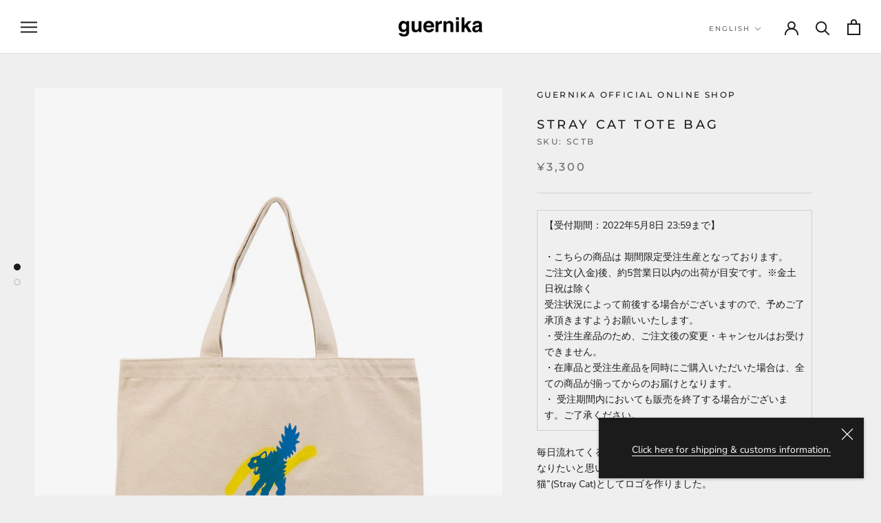

--- FILE ---
content_type: text/html; charset=utf-8
request_url: https://guernika.jp/en/products/stray-cat-tote-bag
body_size: 26640
content:
<!doctype html>

<html class="no-js" lang="en">
  <head>
<meta property="og:type" content="product">
  <meta property="og:title" content="Stray Cat Tote Bag"><meta property="og:image" content="http://guernika.jp/cdn/shop/products/SCTB_001.jpg?v=1648089307">
    <meta property="og:image:secure_url" content="https://guernika.jp/cdn/shop/products/SCTB_001.jpg?v=1648089307">
    <meta property="og:image:width" content="1200">
    <meta property="og:image:height" content="1520"><meta property="product:price:amount" content="3,300">
  <meta property="product:price:currency" content="JPY"><meta property="og:description" content="【受付期間：2022年5月8日 23:59まで】・こちらの商品は 期間限定受注生産となっております。 ご注文(入金)後、約5営業日以内の出荷が目安です。※金土日祝は除く 受注状況によって前後する場合がございますので、予めご了承頂きますようお願いいたします。 ・受注生産品のため、ご注文後の変更・キャンセルはお受けできません。 ・在庫品と受注生産品を同時にご購入いただいた場合は、全ての商品が揃ってからのお届けとなります。 ・ 受注期間内においても販売を終了する場合がございます。ご了承ください。 毎日流れてくるウクライナのニュースを見て何か少しでも力になりたいと思い、この戦争の現状を”怯えて威嚇している野良猫”(Stray Cat)として"><meta property="og:url" content="https://guernika.jp/en/products/stray-cat-tote-bag">
<meta property="og:site_name" content="guernika official online shop"><meta name="twitter:card" content="summary"><meta name="twitter:title" content="Stray Cat Tote Bag">
  <meta name="twitter:description" content="【受付期間：2022年5月8日 23:59まで】・こちらの商品は 期間限定受注生産となっております。 ご注文(入金)後、約5営業日以内の出荷が目安です。※金土日祝は除く 受注状況によって前後する場合がございますので、予めご了承頂きますようお願いいたします。 ・受注生産品のため、ご注文後の変更・キャンセルはお受けできません。 ・在庫品と受注生産品を同時にご購入いただいた場合は、全ての商品が揃ってからのお届けとなります。 ・ 受注期間内においても販売を終了する場合がございます。ご了承ください。
毎日流れてくるウクライナのニュースを見て何か少しでも力になりたいと思い、この戦争の現状を”怯えて威嚇している野良猫”(Stray Cat)としてロゴを作りました。微力ですが、この反戦ロゴを使ったチャリティーグッズを販売いたします。この売上の全額はウクライナへの募金としてウクライナ在日大使館に、紛争による直接的・間接的な影響を受ける子どもたちをはじめ、最も支援を必要としている子どもたちとその家族に支援を届けるため、使わせていただきます。Fabric : Cotton100%
Size : 高さ(hight) 35cm幅(width) 39cm奥行(depth) 10cm持ち手(bag handle) 55cm内容量 約13L*ハンドペイントで製作しているため、1点1点個体差が生じます。写真とペイントの具合が異なる場合がございますので予めご了承ください。*光の加減によりバッグの配色が写真と若干異なる場合がございます。*Each of the bag is hand painted by the artist, so it might be slight difference in each other. Please understand that paintings on the picture might be slightly different from the one on the item.*Please note that you might see slight difference of the color cause by the right lightning.【ATTENTION】・この製品に使用されているペイントの塗料は性質上、経年変化によって変化、変色します。・容量以上のものを詰め込んだり、極めて重いものを入れて使用すると、本体の破損または、その他のパーツに破損が生じる場合があります。・体質によっては直接肌に触れる事でかゆみ、かぶれなどアレルギー反応が現れる場合があります。皮膚に異常を感じた場合は、ただちに使用を中止し専門医にご相談ください。・ペットや小さなお子様の手の届く場所に放置したり保管しないで下さい。・直射日光の当たる場所での保管はお避け下さい。
 ">
  <meta name="twitter:image" content="https://guernika.jp/cdn/shop/products/SCTB_001_600x600_crop_center.jpg?v=1648089307">
    <meta charset="utf-8"> 
    <meta http-equiv="X-UA-Compatible" content="IE=edge,chrome=1">
    <meta name="viewport" content="width=device-width, initial-scale=1.0, height=device-height, minimum-scale=1.0, maximum-scale=1.0">
    <meta name="theme-color" content="">

    <title>
      Stray Cat Tote Bag &ndash; guernika official online shop
    </title><meta name="description" content="【受付期間：2022年5月8日 23:59まで】・こちらの商品は 期間限定受注生産となっております。 ご注文(入金)後、約5営業日以内の出荷が目安です。※金土日祝は除く 受注状況によって前後する場合がございますので、予めご了承頂きますようお願いいたします。 ・受注生産品のため、ご注文後の変更・キャンセルはお受けできません。 ・在庫品と受注生産品を同時にご購入いただいた場合は、全ての商品が揃ってからのお届けとなります。 ・ 受注期間内においても販売を終了する場合がございます。ご了承ください。 毎日流れてくるウクライナのニュースを見て何か少しでも力になりたいと思い、この戦争の現状を”怯えて威嚇している野良猫”(Stray Cat)として"><link rel="canonical" href="https://guernika.jp/en/products/stray-cat-tote-bag"><link rel="shortcut icon" href="//guernika.jp/cdn/shop/files/favicon_96x.png?v=1618449701" type="image/png"><meta property="og:type" content="product">
  <meta property="og:title" content="Stray Cat Tote Bag"><meta property="og:image" content="http://guernika.jp/cdn/shop/products/SCTB_001.jpg?v=1648089307">
    <meta property="og:image:secure_url" content="https://guernika.jp/cdn/shop/products/SCTB_001.jpg?v=1648089307">
    <meta property="og:image:width" content="1200">
    <meta property="og:image:height" content="1520"><meta property="product:price:amount" content="3,300">
  <meta property="product:price:currency" content="JPY"><meta property="og:description" content="【受付期間：2022年5月8日 23:59まで】・こちらの商品は 期間限定受注生産となっております。 ご注文(入金)後、約5営業日以内の出荷が目安です。※金土日祝は除く 受注状況によって前後する場合がございますので、予めご了承頂きますようお願いいたします。 ・受注生産品のため、ご注文後の変更・キャンセルはお受けできません。 ・在庫品と受注生産品を同時にご購入いただいた場合は、全ての商品が揃ってからのお届けとなります。 ・ 受注期間内においても販売を終了する場合がございます。ご了承ください。 毎日流れてくるウクライナのニュースを見て何か少しでも力になりたいと思い、この戦争の現状を”怯えて威嚇している野良猫”(Stray Cat)として"><meta property="og:url" content="https://guernika.jp/en/products/stray-cat-tote-bag">
<meta property="og:site_name" content="guernika official online shop"><meta name="twitter:card" content="summary"><meta name="twitter:title" content="Stray Cat Tote Bag">
  <meta name="twitter:description" content="【受付期間：2022年5月8日 23:59まで】・こちらの商品は 期間限定受注生産となっております。 ご注文(入金)後、約5営業日以内の出荷が目安です。※金土日祝は除く 受注状況によって前後する場合がございますので、予めご了承頂きますようお願いいたします。 ・受注生産品のため、ご注文後の変更・キャンセルはお受けできません。 ・在庫品と受注生産品を同時にご購入いただいた場合は、全ての商品が揃ってからのお届けとなります。 ・ 受注期間内においても販売を終了する場合がございます。ご了承ください。
毎日流れてくるウクライナのニュースを見て何か少しでも力になりたいと思い、この戦争の現状を”怯えて威嚇している野良猫”(Stray Cat)としてロゴを作りました。微力ですが、この反戦ロゴを使ったチャリティーグッズを販売いたします。この売上の全額はウクライナへの募金としてウクライナ在日大使館に、紛争による直接的・間接的な影響を受ける子どもたちをはじめ、最も支援を必要としている子どもたちとその家族に支援を届けるため、使わせていただきます。Fabric : Cotton100%
Size : 高さ(hight) 35cm幅(width) 39cm奥行(depth) 10cm持ち手(bag handle) 55cm内容量 約13L*ハンドペイントで製作しているため、1点1点個体差が生じます。写真とペイントの具合が異なる場合がございますので予めご了承ください。*光の加減によりバッグの配色が写真と若干異なる場合がございます。*Each of the bag is hand painted by the artist, so it might be slight difference in each other. Please understand that paintings on the picture might be slightly different from the one on the item.*Please note that you might see slight difference of the color cause by the right lightning.【ATTENTION】・この製品に使用されているペイントの塗料は性質上、経年変化によって変化、変色します。・容量以上のものを詰め込んだり、極めて重いものを入れて使用すると、本体の破損または、その他のパーツに破損が生じる場合があります。・体質によっては直接肌に触れる事でかゆみ、かぶれなどアレルギー反応が現れる場合があります。皮膚に異常を感じた場合は、ただちに使用を中止し専門医にご相談ください。・ペットや小さなお子様の手の届く場所に放置したり保管しないで下さい。・直射日光の当たる場所での保管はお避け下さい。
 ">
  <meta name="twitter:image" content="https://guernika.jp/cdn/shop/products/SCTB_001_600x600_crop_center.jpg?v=1648089307">
    <style>
  @font-face {
  font-family: Montserrat;
  font-weight: 500;
  font-style: normal;
  font-display: fallback;
  src: url("//guernika.jp/cdn/fonts/montserrat/montserrat_n5.07ef3781d9c78c8b93c98419da7ad4fbeebb6635.woff2") format("woff2"),
       url("//guernika.jp/cdn/fonts/montserrat/montserrat_n5.adf9b4bd8b0e4f55a0b203cdd84512667e0d5e4d.woff") format("woff");
}

  @font-face {
  font-family: "Nunito Sans";
  font-weight: 400;
  font-style: normal;
  font-display: fallback;
  src: url("//guernika.jp/cdn/fonts/nunito_sans/nunitosans_n4.0276fe080df0ca4e6a22d9cb55aed3ed5ba6b1da.woff2") format("woff2"),
       url("//guernika.jp/cdn/fonts/nunito_sans/nunitosans_n4.b4964bee2f5e7fd9c3826447e73afe2baad607b7.woff") format("woff");
}


  @font-face {
  font-family: "Nunito Sans";
  font-weight: 700;
  font-style: normal;
  font-display: fallback;
  src: url("//guernika.jp/cdn/fonts/nunito_sans/nunitosans_n7.25d963ed46da26098ebeab731e90d8802d989fa5.woff2") format("woff2"),
       url("//guernika.jp/cdn/fonts/nunito_sans/nunitosans_n7.d32e3219b3d2ec82285d3027bd673efc61a996c8.woff") format("woff");
}

  @font-face {
  font-family: "Nunito Sans";
  font-weight: 400;
  font-style: italic;
  font-display: fallback;
  src: url("//guernika.jp/cdn/fonts/nunito_sans/nunitosans_i4.6e408730afac1484cf297c30b0e67c86d17fc586.woff2") format("woff2"),
       url("//guernika.jp/cdn/fonts/nunito_sans/nunitosans_i4.c9b6dcbfa43622b39a5990002775a8381942ae38.woff") format("woff");
}

  @font-face {
  font-family: "Nunito Sans";
  font-weight: 700;
  font-style: italic;
  font-display: fallback;
  src: url("//guernika.jp/cdn/fonts/nunito_sans/nunitosans_i7.8c1124729eec046a321e2424b2acf328c2c12139.woff2") format("woff2"),
       url("//guernika.jp/cdn/fonts/nunito_sans/nunitosans_i7.af4cda04357273e0996d21184432bcb14651a64d.woff") format("woff");
}


  :root {
    --heading-font-family : Montserrat, sans-serif;
    --heading-font-weight : 500;
    --heading-font-style  : normal;

    --text-font-family : "Nunito Sans", sans-serif;
    --text-font-weight : 400;
    --text-font-style  : normal;

    --base-text-font-size   : 14px;
    --default-text-font-size: 14px;--background          : #efefef;
    --background-rgb      : 239, 239, 239;
    --light-background    : #ffffff;
    --light-background-rgb: 255, 255, 255;
    --heading-color       : #1c1b1b;
    --text-color          : #1c1b1b;
    --text-color-rgb      : 28, 27, 27;
    --text-color-light    : #6a6a6a;
    --text-color-light-rgb: 106, 106, 106;
    --link-color          : #6a6a6a;
    --link-color-rgb      : 106, 106, 106;
    --border-color        : #cfcfcf;
    --border-color-rgb    : 207, 207, 207;

    --button-background    : #1c1b1b;
    --button-background-rgb: 28, 27, 27;
    --button-text-color    : #ffffff;

    --header-background       : #ffffff;
    --header-heading-color    : #1c1b1b;
    --header-light-text-color : #6a6a6a;
    --header-border-color     : #dddddd;

    --footer-background    : #ffffff;
    --footer-text-color    : #6a6a6a;
    --footer-heading-color : #1c1b1b;
    --footer-border-color  : #e9e9e9;

    --navigation-background      : #1c1b1b;
    --navigation-background-rgb  : 28, 27, 27;
    --navigation-text-color      : #ffffff;
    --navigation-text-color-light: rgba(255, 255, 255, 0.5);
    --navigation-border-color    : rgba(255, 255, 255, 0.25);

    --newsletter-popup-background     : #1c1b1b;
    --newsletter-popup-text-color     : #ffffff;
    --newsletter-popup-text-color-rgb : 255, 255, 255;

    --secondary-elements-background       : #1c1b1b;
    --secondary-elements-background-rgb   : 28, 27, 27;
    --secondary-elements-text-color       : #ffffff;
    --secondary-elements-text-color-light : rgba(255, 255, 255, 0.5);
    --secondary-elements-border-color     : rgba(255, 255, 255, 0.25);

    --product-sale-price-color    : #f94c43;
    --product-sale-price-color-rgb: 249, 76, 67;

    /* Products */

    --horizontal-spacing-four-products-per-row: 60px;
        --horizontal-spacing-two-products-per-row : 60px;

    --vertical-spacing-four-products-per-row: 60px;
        --vertical-spacing-two-products-per-row : 75px;

    /* Animation */
    --drawer-transition-timing: cubic-bezier(0.645, 0.045, 0.355, 1);
    --header-base-height: 80px; /* We set a default for browsers that do not support CSS variables */

    /* Cursors */
    --cursor-zoom-in-svg    : url(//guernika.jp/cdn/shop/t/3/assets/cursor-zoom-in.svg?v=170532930330058140181610694326);
    --cursor-zoom-in-2x-svg : url(//guernika.jp/cdn/shop/t/3/assets/cursor-zoom-in-2x.svg?v=56685658183649387561610694326);
  }
</style>

<script>
  // IE11 does not have support for CSS variables, so we have to polyfill them
  if (!(((window || {}).CSS || {}).supports && window.CSS.supports('(--a: 0)'))) {
    const script = document.createElement('script');
    script.type = 'text/javascript';
    script.src = 'https://cdn.jsdelivr.net/npm/css-vars-ponyfill@2';
    script.onload = function() {
      cssVars({});
    };

    document.getElementsByTagName('head')[0].appendChild(script);
  }
</script>

    <script>window.performance && window.performance.mark && window.performance.mark('shopify.content_for_header.start');</script><meta id="shopify-digital-wallet" name="shopify-digital-wallet" content="/52871725249/digital_wallets/dialog">
<meta name="shopify-checkout-api-token" content="2b7d14590dd0fa09276f8bfac93baa41">
<meta id="in-context-paypal-metadata" data-shop-id="52871725249" data-venmo-supported="false" data-environment="production" data-locale="en_US" data-paypal-v4="true" data-currency="JPY">
<link rel="alternate" hreflang="x-default" href="https://guernika.jp/products/stray-cat-tote-bag">
<link rel="alternate" hreflang="ja" href="https://guernika.jp/products/stray-cat-tote-bag">
<link rel="alternate" hreflang="en" href="https://guernika.jp/en/products/stray-cat-tote-bag">
<link rel="alternate" type="application/json+oembed" href="https://guernika.jp/en/products/stray-cat-tote-bag.oembed">
<script async="async" src="/checkouts/internal/preloads.js?locale=en-JP"></script>
<link rel="preconnect" href="https://shop.app" crossorigin="anonymous">
<script async="async" src="https://shop.app/checkouts/internal/preloads.js?locale=en-JP&shop_id=52871725249" crossorigin="anonymous"></script>
<script id="apple-pay-shop-capabilities" type="application/json">{"shopId":52871725249,"countryCode":"JP","currencyCode":"JPY","merchantCapabilities":["supports3DS"],"merchantId":"gid:\/\/shopify\/Shop\/52871725249","merchantName":"guernika official online shop","requiredBillingContactFields":["postalAddress","email","phone"],"requiredShippingContactFields":["postalAddress","email","phone"],"shippingType":"shipping","supportedNetworks":["visa","masterCard","amex","jcb","discover"],"total":{"type":"pending","label":"guernika official online shop","amount":"1.00"},"shopifyPaymentsEnabled":true,"supportsSubscriptions":true}</script>
<script id="shopify-features" type="application/json">{"accessToken":"2b7d14590dd0fa09276f8bfac93baa41","betas":["rich-media-storefront-analytics"],"domain":"guernika.jp","predictiveSearch":false,"shopId":52871725249,"locale":"en"}</script>
<script>var Shopify = Shopify || {};
Shopify.shop = "guernika-onlineshop.myshopify.com";
Shopify.locale = "en";
Shopify.currency = {"active":"JPY","rate":"1.0"};
Shopify.country = "JP";
Shopify.theme = {"name":"guernika official online shop","id":118317646017,"schema_name":"Prestige","schema_version":"4.13.0","theme_store_id":855,"role":"main"};
Shopify.theme.handle = "null";
Shopify.theme.style = {"id":null,"handle":null};
Shopify.cdnHost = "guernika.jp/cdn";
Shopify.routes = Shopify.routes || {};
Shopify.routes.root = "/en/";</script>
<script type="module">!function(o){(o.Shopify=o.Shopify||{}).modules=!0}(window);</script>
<script>!function(o){function n(){var o=[];function n(){o.push(Array.prototype.slice.apply(arguments))}return n.q=o,n}var t=o.Shopify=o.Shopify||{};t.loadFeatures=n(),t.autoloadFeatures=n()}(window);</script>
<script>
  window.ShopifyPay = window.ShopifyPay || {};
  window.ShopifyPay.apiHost = "shop.app\/pay";
  window.ShopifyPay.redirectState = null;
</script>
<script id="shop-js-analytics" type="application/json">{"pageType":"product"}</script>
<script defer="defer" async type="module" src="//guernika.jp/cdn/shopifycloud/shop-js/modules/v2/client.init-shop-cart-sync_BdyHc3Nr.en.esm.js"></script>
<script defer="defer" async type="module" src="//guernika.jp/cdn/shopifycloud/shop-js/modules/v2/chunk.common_Daul8nwZ.esm.js"></script>
<script type="module">
  await import("//guernika.jp/cdn/shopifycloud/shop-js/modules/v2/client.init-shop-cart-sync_BdyHc3Nr.en.esm.js");
await import("//guernika.jp/cdn/shopifycloud/shop-js/modules/v2/chunk.common_Daul8nwZ.esm.js");

  window.Shopify.SignInWithShop?.initShopCartSync?.({"fedCMEnabled":true,"windoidEnabled":true});

</script>
<script>
  window.Shopify = window.Shopify || {};
  if (!window.Shopify.featureAssets) window.Shopify.featureAssets = {};
  window.Shopify.featureAssets['shop-js'] = {"shop-cart-sync":["modules/v2/client.shop-cart-sync_QYOiDySF.en.esm.js","modules/v2/chunk.common_Daul8nwZ.esm.js"],"init-fed-cm":["modules/v2/client.init-fed-cm_DchLp9rc.en.esm.js","modules/v2/chunk.common_Daul8nwZ.esm.js"],"shop-button":["modules/v2/client.shop-button_OV7bAJc5.en.esm.js","modules/v2/chunk.common_Daul8nwZ.esm.js"],"init-windoid":["modules/v2/client.init-windoid_DwxFKQ8e.en.esm.js","modules/v2/chunk.common_Daul8nwZ.esm.js"],"shop-cash-offers":["modules/v2/client.shop-cash-offers_DWtL6Bq3.en.esm.js","modules/v2/chunk.common_Daul8nwZ.esm.js","modules/v2/chunk.modal_CQq8HTM6.esm.js"],"shop-toast-manager":["modules/v2/client.shop-toast-manager_CX9r1SjA.en.esm.js","modules/v2/chunk.common_Daul8nwZ.esm.js"],"init-shop-email-lookup-coordinator":["modules/v2/client.init-shop-email-lookup-coordinator_UhKnw74l.en.esm.js","modules/v2/chunk.common_Daul8nwZ.esm.js"],"pay-button":["modules/v2/client.pay-button_DzxNnLDY.en.esm.js","modules/v2/chunk.common_Daul8nwZ.esm.js"],"avatar":["modules/v2/client.avatar_BTnouDA3.en.esm.js"],"init-shop-cart-sync":["modules/v2/client.init-shop-cart-sync_BdyHc3Nr.en.esm.js","modules/v2/chunk.common_Daul8nwZ.esm.js"],"shop-login-button":["modules/v2/client.shop-login-button_D8B466_1.en.esm.js","modules/v2/chunk.common_Daul8nwZ.esm.js","modules/v2/chunk.modal_CQq8HTM6.esm.js"],"init-customer-accounts-sign-up":["modules/v2/client.init-customer-accounts-sign-up_C8fpPm4i.en.esm.js","modules/v2/client.shop-login-button_D8B466_1.en.esm.js","modules/v2/chunk.common_Daul8nwZ.esm.js","modules/v2/chunk.modal_CQq8HTM6.esm.js"],"init-shop-for-new-customer-accounts":["modules/v2/client.init-shop-for-new-customer-accounts_CVTO0Ztu.en.esm.js","modules/v2/client.shop-login-button_D8B466_1.en.esm.js","modules/v2/chunk.common_Daul8nwZ.esm.js","modules/v2/chunk.modal_CQq8HTM6.esm.js"],"init-customer-accounts":["modules/v2/client.init-customer-accounts_dRgKMfrE.en.esm.js","modules/v2/client.shop-login-button_D8B466_1.en.esm.js","modules/v2/chunk.common_Daul8nwZ.esm.js","modules/v2/chunk.modal_CQq8HTM6.esm.js"],"shop-follow-button":["modules/v2/client.shop-follow-button_CkZpjEct.en.esm.js","modules/v2/chunk.common_Daul8nwZ.esm.js","modules/v2/chunk.modal_CQq8HTM6.esm.js"],"lead-capture":["modules/v2/client.lead-capture_BntHBhfp.en.esm.js","modules/v2/chunk.common_Daul8nwZ.esm.js","modules/v2/chunk.modal_CQq8HTM6.esm.js"],"checkout-modal":["modules/v2/client.checkout-modal_CfxcYbTm.en.esm.js","modules/v2/chunk.common_Daul8nwZ.esm.js","modules/v2/chunk.modal_CQq8HTM6.esm.js"],"shop-login":["modules/v2/client.shop-login_Da4GZ2H6.en.esm.js","modules/v2/chunk.common_Daul8nwZ.esm.js","modules/v2/chunk.modal_CQq8HTM6.esm.js"],"payment-terms":["modules/v2/client.payment-terms_MV4M3zvL.en.esm.js","modules/v2/chunk.common_Daul8nwZ.esm.js","modules/v2/chunk.modal_CQq8HTM6.esm.js"]};
</script>
<script id="__st">var __st={"a":52871725249,"offset":32400,"reqid":"76182755-997e-4b9e-b2a1-b7ac1b50eab7-1768988396","pageurl":"guernika.jp\/en\/products\/stray-cat-tote-bag","u":"71dcc9cfd2eb","p":"product","rtyp":"product","rid":7176811446465};</script>
<script>window.ShopifyPaypalV4VisibilityTracking = true;</script>
<script id="captcha-bootstrap">!function(){'use strict';const t='contact',e='account',n='new_comment',o=[[t,t],['blogs',n],['comments',n],[t,'customer']],c=[[e,'customer_login'],[e,'guest_login'],[e,'recover_customer_password'],[e,'create_customer']],r=t=>t.map((([t,e])=>`form[action*='/${t}']:not([data-nocaptcha='true']) input[name='form_type'][value='${e}']`)).join(','),a=t=>()=>t?[...document.querySelectorAll(t)].map((t=>t.form)):[];function s(){const t=[...o],e=r(t);return a(e)}const i='password',u='form_key',d=['recaptcha-v3-token','g-recaptcha-response','h-captcha-response',i],f=()=>{try{return window.sessionStorage}catch{return}},m='__shopify_v',_=t=>t.elements[u];function p(t,e,n=!1){try{const o=window.sessionStorage,c=JSON.parse(o.getItem(e)),{data:r}=function(t){const{data:e,action:n}=t;return t[m]||n?{data:e,action:n}:{data:t,action:n}}(c);for(const[e,n]of Object.entries(r))t.elements[e]&&(t.elements[e].value=n);n&&o.removeItem(e)}catch(o){console.error('form repopulation failed',{error:o})}}const l='form_type',E='cptcha';function T(t){t.dataset[E]=!0}const w=window,h=w.document,L='Shopify',v='ce_forms',y='captcha';let A=!1;((t,e)=>{const n=(g='f06e6c50-85a8-45c8-87d0-21a2b65856fe',I='https://cdn.shopify.com/shopifycloud/storefront-forms-hcaptcha/ce_storefront_forms_captcha_hcaptcha.v1.5.2.iife.js',D={infoText:'Protected by hCaptcha',privacyText:'Privacy',termsText:'Terms'},(t,e,n)=>{const o=w[L][v],c=o.bindForm;if(c)return c(t,g,e,D).then(n);var r;o.q.push([[t,g,e,D],n]),r=I,A||(h.body.append(Object.assign(h.createElement('script'),{id:'captcha-provider',async:!0,src:r})),A=!0)});var g,I,D;w[L]=w[L]||{},w[L][v]=w[L][v]||{},w[L][v].q=[],w[L][y]=w[L][y]||{},w[L][y].protect=function(t,e){n(t,void 0,e),T(t)},Object.freeze(w[L][y]),function(t,e,n,w,h,L){const[v,y,A,g]=function(t,e,n){const i=e?o:[],u=t?c:[],d=[...i,...u],f=r(d),m=r(i),_=r(d.filter((([t,e])=>n.includes(e))));return[a(f),a(m),a(_),s()]}(w,h,L),I=t=>{const e=t.target;return e instanceof HTMLFormElement?e:e&&e.form},D=t=>v().includes(t);t.addEventListener('submit',(t=>{const e=I(t);if(!e)return;const n=D(e)&&!e.dataset.hcaptchaBound&&!e.dataset.recaptchaBound,o=_(e),c=g().includes(e)&&(!o||!o.value);(n||c)&&t.preventDefault(),c&&!n&&(function(t){try{if(!f())return;!function(t){const e=f();if(!e)return;const n=_(t);if(!n)return;const o=n.value;o&&e.removeItem(o)}(t);const e=Array.from(Array(32),(()=>Math.random().toString(36)[2])).join('');!function(t,e){_(t)||t.append(Object.assign(document.createElement('input'),{type:'hidden',name:u})),t.elements[u].value=e}(t,e),function(t,e){const n=f();if(!n)return;const o=[...t.querySelectorAll(`input[type='${i}']`)].map((({name:t})=>t)),c=[...d,...o],r={};for(const[a,s]of new FormData(t).entries())c.includes(a)||(r[a]=s);n.setItem(e,JSON.stringify({[m]:1,action:t.action,data:r}))}(t,e)}catch(e){console.error('failed to persist form',e)}}(e),e.submit())}));const S=(t,e)=>{t&&!t.dataset[E]&&(n(t,e.some((e=>e===t))),T(t))};for(const o of['focusin','change'])t.addEventListener(o,(t=>{const e=I(t);D(e)&&S(e,y())}));const B=e.get('form_key'),M=e.get(l),P=B&&M;t.addEventListener('DOMContentLoaded',(()=>{const t=y();if(P)for(const e of t)e.elements[l].value===M&&p(e,B);[...new Set([...A(),...v().filter((t=>'true'===t.dataset.shopifyCaptcha))])].forEach((e=>S(e,t)))}))}(h,new URLSearchParams(w.location.search),n,t,e,['guest_login'])})(!0,!0)}();</script>
<script integrity="sha256-4kQ18oKyAcykRKYeNunJcIwy7WH5gtpwJnB7kiuLZ1E=" data-source-attribution="shopify.loadfeatures" defer="defer" src="//guernika.jp/cdn/shopifycloud/storefront/assets/storefront/load_feature-a0a9edcb.js" crossorigin="anonymous"></script>
<script crossorigin="anonymous" defer="defer" src="//guernika.jp/cdn/shopifycloud/storefront/assets/shopify_pay/storefront-65b4c6d7.js?v=20250812"></script>
<script data-source-attribution="shopify.dynamic_checkout.dynamic.init">var Shopify=Shopify||{};Shopify.PaymentButton=Shopify.PaymentButton||{isStorefrontPortableWallets:!0,init:function(){window.Shopify.PaymentButton.init=function(){};var t=document.createElement("script");t.src="https://guernika.jp/cdn/shopifycloud/portable-wallets/latest/portable-wallets.en.js",t.type="module",document.head.appendChild(t)}};
</script>
<script data-source-attribution="shopify.dynamic_checkout.buyer_consent">
  function portableWalletsHideBuyerConsent(e){var t=document.getElementById("shopify-buyer-consent"),n=document.getElementById("shopify-subscription-policy-button");t&&n&&(t.classList.add("hidden"),t.setAttribute("aria-hidden","true"),n.removeEventListener("click",e))}function portableWalletsShowBuyerConsent(e){var t=document.getElementById("shopify-buyer-consent"),n=document.getElementById("shopify-subscription-policy-button");t&&n&&(t.classList.remove("hidden"),t.removeAttribute("aria-hidden"),n.addEventListener("click",e))}window.Shopify?.PaymentButton&&(window.Shopify.PaymentButton.hideBuyerConsent=portableWalletsHideBuyerConsent,window.Shopify.PaymentButton.showBuyerConsent=portableWalletsShowBuyerConsent);
</script>
<script data-source-attribution="shopify.dynamic_checkout.cart.bootstrap">document.addEventListener("DOMContentLoaded",(function(){function t(){return document.querySelector("shopify-accelerated-checkout-cart, shopify-accelerated-checkout")}if(t())Shopify.PaymentButton.init();else{new MutationObserver((function(e,n){t()&&(Shopify.PaymentButton.init(),n.disconnect())})).observe(document.body,{childList:!0,subtree:!0})}}));
</script>
<link id="shopify-accelerated-checkout-styles" rel="stylesheet" media="screen" href="https://guernika.jp/cdn/shopifycloud/portable-wallets/latest/accelerated-checkout-backwards-compat.css" crossorigin="anonymous">
<style id="shopify-accelerated-checkout-cart">
        #shopify-buyer-consent {
  margin-top: 1em;
  display: inline-block;
  width: 100%;
}

#shopify-buyer-consent.hidden {
  display: none;
}

#shopify-subscription-policy-button {
  background: none;
  border: none;
  padding: 0;
  text-decoration: underline;
  font-size: inherit;
  cursor: pointer;
}

#shopify-subscription-policy-button::before {
  box-shadow: none;
}

      </style>

<script>window.performance && window.performance.mark && window.performance.mark('shopify.content_for_header.end');</script>

    <link rel="stylesheet" href="//guernika.jp/cdn/shop/t/3/assets/theme.css?v=177663514351988110271768440802">
	<link rel="stylesheet" href="//guernika.jp/cdn/shop/t/3/assets/jquery.simpleTicker.css?v=89540595412943301051618463996">
    
    <script>// This allows to expose several variables to the global scope, to be used in scripts
      window.theme = {
        pageType: "product",
        moneyFormat: "¥{{amount_no_decimals}}",
        moneyWithCurrencyFormat: "¥{{amount_no_decimals}}",
        productImageSize: "natural",
        searchMode: "product,article",
        showPageTransition: false,
        showElementStaggering: true,
        showImageZooming: false
      };

      window.routes = {
        rootUrl: "\/en",
        rootUrlWithoutSlash: "\/en",
        cartUrl: "\/en\/cart",
        cartAddUrl: "\/en\/cart\/add",
        cartChangeUrl: "\/en\/cart\/change",
        searchUrl: "\/en\/search",
        productRecommendationsUrl: "\/en\/recommendations\/products"
      };

      window.languages = {
        cartAddNote: "Add Order Note",
        cartEditNote: "Edit Order Note",
        productImageLoadingError: "This image could not be loaded. Please try to reload the page.",
        productFormAddToCart: "Add to cart",
        productFormUnavailable: "Unavailable",
        productFormSoldOut: "Sold Out",
        shippingEstimatorOneResult: "1 option available:",
        shippingEstimatorMoreResults: "{{count}} options available:",
        shippingEstimatorNoResults: "No shipping could be found"
      };

      window.lazySizesConfig = {
        loadHidden: false,
        hFac: 0.5,
        expFactor: 2,
        ricTimeout: 150,
        lazyClass: 'Image--lazyLoad',
        loadingClass: 'Image--lazyLoading',
        loadedClass: 'Image--lazyLoaded'
      };

      document.documentElement.className = document.documentElement.className.replace('no-js', 'js');
      document.documentElement.style.setProperty('--window-height', window.innerHeight + 'px');

      // We do a quick detection of some features (we could use Modernizr but for so little...)
      (function() {
        document.documentElement.className += ((window.CSS && window.CSS.supports('(position: sticky) or (position: -webkit-sticky)')) ? ' supports-sticky' : ' no-supports-sticky');
        document.documentElement.className += (window.matchMedia('(-moz-touch-enabled: 1), (hover: none)')).matches ? ' no-supports-hover' : ' supports-hover';
      }());
    </script>

    <script src="//guernika.jp/cdn/shop/t/3/assets/lazysizes.min.js?v=174358363404432586981610694312" async></script><script src="https://polyfill-fastly.net/v3/polyfill.min.js?unknown=polyfill&features=fetch,Element.prototype.closest,Element.prototype.remove,Element.prototype.classList,Array.prototype.includes,Array.prototype.fill,Object.assign,CustomEvent,IntersectionObserver,IntersectionObserverEntry,URL" defer></script>
    <script src="//guernika.jp/cdn/shop/t/3/assets/libs.min.js?v=26178543184394469741610694312" defer></script>
    <script src="//guernika.jp/cdn/shop/t/3/assets/theme.min.js?v=36490781037374735431625187488" defer></script>
    <script src="//guernika.jp/cdn/shop/t/3/assets/custom.js?v=183944157590872491501610694311" defer></script>

    <script>
      (function () {
        window.onpageshow = function() {
          if (window.theme.showPageTransition) {
            var pageTransition = document.querySelector('.PageTransition');

            if (pageTransition) {
              pageTransition.style.visibility = 'visible';
              pageTransition.style.opacity = '0';
            }
          }

          // When the page is loaded from the cache, we have to reload the cart content
          document.documentElement.dispatchEvent(new CustomEvent('cart:refresh', {
            bubbles: true
          }));
        };
      })();
    </script>

    
  <script type="application/ld+json">
  {
    "@context": "http://schema.org",
    "@type": "Product",
    "offers": [{
          "@type": "Offer",
          "name": "Default Title",
          "availability":"https://schema.org/OutOfStock",
          "price": 3300.0,
          "priceCurrency": "JPY",
          "priceValidUntil": "2026-01-31","sku": "SCTB","url": "/en/products/stray-cat-tote-bag?variant=41434145423553"
        }
],
    "brand": {
      "name": "guernika official online shop"
    },
    "name": "Stray Cat Tote Bag",
    "description": "【受付期間：2022年5月8日 23:59まで】・こちらの商品は 期間限定受注生産となっております。 ご注文(入金)後、約5営業日以内の出荷が目安です。※金土日祝は除く 受注状況によって前後する場合がございますので、予めご了承頂きますようお願いいたします。 ・受注生産品のため、ご注文後の変更・キャンセルはお受けできません。 ・在庫品と受注生産品を同時にご購入いただいた場合は、全ての商品が揃ってからのお届けとなります。 ・ 受注期間内においても販売を終了する場合がございます。ご了承ください。\n毎日流れてくるウクライナのニュースを見て何か少しでも力になりたいと思い、この戦争の現状を”怯えて威嚇している野良猫”(Stray Cat)としてロゴを作りました。微力ですが、この反戦ロゴを使ったチャリティーグッズを販売いたします。この売上の全額はウクライナへの募金としてウクライナ在日大使館に、紛争による直接的・間接的な影響を受ける子どもたちをはじめ、最も支援を必要としている子どもたちとその家族に支援を届けるため、使わせていただきます。Fabric : Cotton100%\nSize : 高さ(hight) 35cm幅(width) 39cm奥行(depth) 10cm持ち手(bag handle) 55cm内容量 約13L*ハンドペイントで製作しているため、1点1点個体差が生じます。写真とペイントの具合が異なる場合がございますので予めご了承ください。*光の加減によりバッグの配色が写真と若干異なる場合がございます。*Each of the bag is hand painted by the artist, so it might be slight difference in each other. Please understand that paintings on the picture might be slightly different from the one on the item.*Please note that you might see slight difference of the color cause by the right lightning.【ATTENTION】・この製品に使用されているペイントの塗料は性質上、経年変化によって変化、変色します。・容量以上のものを詰め込んだり、極めて重いものを入れて使用すると、本体の破損または、その他のパーツに破損が生じる場合があります。・体質によっては直接肌に触れる事でかゆみ、かぶれなどアレルギー反応が現れる場合があります。皮膚に異常を感じた場合は、ただちに使用を中止し専門医にご相談ください。・ペットや小さなお子様の手の届く場所に放置したり保管しないで下さい。・直射日光の当たる場所での保管はお避け下さい。\n ",
    "category": "ITEM",
    "url": "/en/products/stray-cat-tote-bag",
    "sku": "SCTB",
    "image": {
      "@type": "ImageObject",
      "url": "https://guernika.jp/cdn/shop/products/SCTB_001_1024x.jpg?v=1648089307",
      "image": "https://guernika.jp/cdn/shop/products/SCTB_001_1024x.jpg?v=1648089307",
      "name": "Stray Cat Tote Bag",
      "width": "1024",
      "height": "1024"
    }
  }
  </script>



  <script type="application/ld+json">
  {
    "@context": "http://schema.org",
    "@type": "BreadcrumbList",
  "itemListElement": [{
      "@type": "ListItem",
      "position": 1,
      "name": "Translation missing: en.general.breadcrumb.home",
      "item": "https://guernika.jp"
    },{
          "@type": "ListItem",
          "position": 2,
          "name": "Stray Cat Tote Bag",
          "item": "https://guernika.jp/en/products/stray-cat-tote-bag"
        }]
  }
  </script>

  <!-- BEGIN app block: shopify://apps/rez-notify-me/blocks/rez/0da60196-81b6-4270-afac-c9294e1641ba --><script id='rez-config-data'>
    if (typeof REZ_DATA == 'undefined') {
      
        var storeData = {"domain":"guernika-onlineshop.myshopify.com","country":"Japan","store_name":"guernika official online shop","money_format":"¥{{amount_no_decimals}}","uninstall_app":null,"id":2489,"storefront_token":null,"is_installed":1,"plan_id":0,"plan_code":"free","watermark":true,"createdAt":"2026-01-15T01:21:01.244Z","updatedAt":"2026-01-15T01:21:01.244Z"};
      

      
        var btnConfig = {"id":2189,"button_text":"再入荷通知メール","border_radius":"0","text_color":"#FFFFFF","bg_color":"#000000","product_type":"0","selected_product_ids":"","show_on_collection":false,"show_on_search":false,"createdAt":"2026-01-15T01:21:17.568Z","updatedAt":"2026-01-15T01:25:32.000Z"};
      

      
        var formConfig = {"id":2189,"header":"再入荷通知フォーム","description":"在庫が入荷されたら、メールで通知を受け取る。","email_placeholder":"email","email_error":"有効なメールアドレスを入力してください","term_message":"あなたのメールは当社で安全に保管されます。","btn_text":"送信","btn_border_radius":"0","text_color":"#FFFFFF","bg_color":"#000000","cf_header":"ありがとうございます。受付ました。","cf_description":"商品が入荷次第お知らせいたします。","createdAt":"2026-01-15T01:21:17.558Z","updatedAt":"2026-01-15T01:25:32.000Z"};
      
      window.REZ_DATA = {
        shop_domain: "",
        url: "https://guernika.jp",
        secure_url: "https://guernika.jp",
        money_format: "¥{{amount_no_decimals}}",
        current_product: {"id":7176811446465,"title":"Stray Cat Tote Bag","handle":"stray-cat-tote-bag","description":"\u003cdiv class=\"caution\"\u003e【受付期間：2022年5月8日 23:59まで】\u003cbr\u003e\u003cbr\u003e・こちらの商品は 期間限定受注生産となっております。\u003cbr\u003e ご注文(入金)後、約5営業日以内の出荷が目安です。※金土日祝は除く\u003cbr\u003e 受注状況によって前後する場合がございますので、予めご了承頂きますようお願いいたします。\u003cbr\u003e ・受注生産品のため、ご注文後の変更・キャンセルはお受けできません。\u003cbr\u003e ・在庫品と受注生産品を同時にご購入いただいた場合は、全ての商品が揃ってからのお届けとなります。\u003cbr\u003e ・ 受注期間内においても販売を終了する場合がございます。ご了承ください。\u003c\/div\u003e\n\u003cp\u003e毎日流れてくるウクライナのニュースを見て何か少しでも力になりたいと思い、この戦争の現状を”怯えて威嚇している野良猫”(Stray Cat)としてロゴを作りました。\u003cbr\u003e\u003cbr\u003e微力ですが、この反戦ロゴを使ったチャリティーグッズを販売いたします。\u003cbr\u003eこの売上の全額はウクライナへの募金としてウクライナ在日大使館に、紛争による直接的・間接的な影響を受ける子どもたちをはじめ、最も支援を必要としている子どもたちとその家族に支援を届けるため、使わせていただきます。\u003cbr\u003e\u003cbr\u003eFabric : Cotton100%\u003c\/p\u003e\n\u003cp\u003eSize : \u003cbr data-mce-fragment=\"1\"\u003e高さ(hight) 35cm\u003cbr data-mce-fragment=\"1\"\u003e幅(width) 39cm\u003cbr data-mce-fragment=\"1\"\u003e奥行(depth) 10cm\u003cbr data-mce-fragment=\"1\"\u003e持ち手(bag handle) 55cm\u003cbr\u003e内容量 約13L\u003cbr\u003e\u003cbr\u003e*ハンドペイントで製作しているため、1点1点個体差が生じます。写真とペイントの具合が異なる場合がございますので予めご了承ください。\u003cbr\u003e*光の加減によりバッグの配色が写真と若干異なる場合がございます。\u003cbr\u003e\u003cbr\u003e*Each of the bag is hand painted by the artist, so it might be slight difference in each other. Please understand that paintings on the picture might be slightly different from the one on the item.\u003cbr\u003e*Please note that you might see slight difference of the color cause by the right lightning.\u003cbr\u003e\u003cbr\u003e【ATTENTION】\u003cbr\u003e・この製品に使用されているペイントの塗料は性質上、経年変化によって変化、変色します。\u003cbr\u003e・容量以上のものを詰め込んだり、極めて重いものを入れて使用すると、本体の破損または、その他のパーツに破損が生じる場合があります。\u003cbr\u003e・体質によっては直接肌に触れる事でかゆみ、かぶれなどアレルギー反応が現れる場合があります。皮膚に異常を感じた場合は、ただちに使用を中止し専門医にご相談ください。\u003cbr\u003e・ペットや小さなお子様の手の届く場所に放置したり保管しないで下さい。\u003cbr\u003e・直射日光の当たる場所での保管はお避け下さい。\u003cbr\u003e\u003c\/p\u003e\n\u003cp\u003e \u003c\/p\u003e","published_at":"2022-03-24T17:20:17+09:00","created_at":"2022-03-24T11:30:53+09:00","vendor":"guernika official online shop","type":"ITEM","tags":["BAG","GOODS","Hand Painted","Stray Cat","Tote Bag","トートバッグ"],"price":330000,"price_min":330000,"price_max":330000,"available":false,"price_varies":false,"compare_at_price":null,"compare_at_price_min":0,"compare_at_price_max":0,"compare_at_price_varies":false,"variants":[{"id":41434145423553,"title":"Default Title","option1":"Default Title","option2":null,"option3":null,"sku":"SCTB","requires_shipping":true,"taxable":true,"featured_image":null,"available":false,"name":"Stray Cat Tote Bag","public_title":null,"options":["Default Title"],"price":330000,"weight":0,"compare_at_price":null,"inventory_management":"shopify","barcode":"","requires_selling_plan":false,"selling_plan_allocations":[]}],"images":["\/\/guernika.jp\/cdn\/shop\/products\/SCTB_001.jpg?v=1648089307","\/\/guernika.jp\/cdn\/shop\/products\/SCTB_002.jpg?v=1648089306"],"featured_image":"\/\/guernika.jp\/cdn\/shop\/products\/SCTB_001.jpg?v=1648089307","options":["Title"],"media":[{"alt":null,"id":24358511804609,"position":1,"preview_image":{"aspect_ratio":0.789,"height":1520,"width":1200,"src":"\/\/guernika.jp\/cdn\/shop\/products\/SCTB_001.jpg?v=1648089307"},"aspect_ratio":0.789,"height":1520,"media_type":"image","src":"\/\/guernika.jp\/cdn\/shop\/products\/SCTB_001.jpg?v=1648089307","width":1200},{"alt":null,"id":24358511837377,"position":2,"preview_image":{"aspect_ratio":0.789,"height":1520,"width":1200,"src":"\/\/guernika.jp\/cdn\/shop\/products\/SCTB_002.jpg?v=1648089306"},"aspect_ratio":0.789,"height":1520,"media_type":"image","src":"\/\/guernika.jp\/cdn\/shop\/products\/SCTB_002.jpg?v=1648089306","width":1200}],"requires_selling_plan":false,"selling_plan_groups":[],"content":"\u003cdiv class=\"caution\"\u003e【受付期間：2022年5月8日 23:59まで】\u003cbr\u003e\u003cbr\u003e・こちらの商品は 期間限定受注生産となっております。\u003cbr\u003e ご注文(入金)後、約5営業日以内の出荷が目安です。※金土日祝は除く\u003cbr\u003e 受注状況によって前後する場合がございますので、予めご了承頂きますようお願いいたします。\u003cbr\u003e ・受注生産品のため、ご注文後の変更・キャンセルはお受けできません。\u003cbr\u003e ・在庫品と受注生産品を同時にご購入いただいた場合は、全ての商品が揃ってからのお届けとなります。\u003cbr\u003e ・ 受注期間内においても販売を終了する場合がございます。ご了承ください。\u003c\/div\u003e\n\u003cp\u003e毎日流れてくるウクライナのニュースを見て何か少しでも力になりたいと思い、この戦争の現状を”怯えて威嚇している野良猫”(Stray Cat)としてロゴを作りました。\u003cbr\u003e\u003cbr\u003e微力ですが、この反戦ロゴを使ったチャリティーグッズを販売いたします。\u003cbr\u003eこの売上の全額はウクライナへの募金としてウクライナ在日大使館に、紛争による直接的・間接的な影響を受ける子どもたちをはじめ、最も支援を必要としている子どもたちとその家族に支援を届けるため、使わせていただきます。\u003cbr\u003e\u003cbr\u003eFabric : Cotton100%\u003c\/p\u003e\n\u003cp\u003eSize : \u003cbr data-mce-fragment=\"1\"\u003e高さ(hight) 35cm\u003cbr data-mce-fragment=\"1\"\u003e幅(width) 39cm\u003cbr data-mce-fragment=\"1\"\u003e奥行(depth) 10cm\u003cbr data-mce-fragment=\"1\"\u003e持ち手(bag handle) 55cm\u003cbr\u003e内容量 約13L\u003cbr\u003e\u003cbr\u003e*ハンドペイントで製作しているため、1点1点個体差が生じます。写真とペイントの具合が異なる場合がございますので予めご了承ください。\u003cbr\u003e*光の加減によりバッグの配色が写真と若干異なる場合がございます。\u003cbr\u003e\u003cbr\u003e*Each of the bag is hand painted by the artist, so it might be slight difference in each other. Please understand that paintings on the picture might be slightly different from the one on the item.\u003cbr\u003e*Please note that you might see slight difference of the color cause by the right lightning.\u003cbr\u003e\u003cbr\u003e【ATTENTION】\u003cbr\u003e・この製品に使用されているペイントの塗料は性質上、経年変化によって変化、変色します。\u003cbr\u003e・容量以上のものを詰め込んだり、極めて重いものを入れて使用すると、本体の破損または、その他のパーツに破損が生じる場合があります。\u003cbr\u003e・体質によっては直接肌に触れる事でかゆみ、かぶれなどアレルギー反応が現れる場合があります。皮膚に異常を感じた場合は、ただちに使用を中止し専門医にご相談ください。\u003cbr\u003e・ペットや小さなお子様の手の届く場所に放置したり保管しないで下さい。\u003cbr\u003e・直射日光の当たる場所での保管はお避け下さい。\u003cbr\u003e\u003c\/p\u003e\n\u003cp\u003e \u003c\/p\u003e"},
        current_customer: {
          id: null,
          tags: null
        },
        current_collection: null,
        current_collections: [
          
          242107187393,
          
          242107252929,
          
          241891344577,
          
          293041864897
          
        ],
        current_cart: {"note":null,"attributes":{},"original_total_price":0,"total_price":0,"total_discount":0,"total_weight":0.0,"item_count":0,"items":[],"requires_shipping":false,"currency":"JPY","items_subtotal_price":0,"cart_level_discount_applications":[],"checkout_charge_amount":0},
        current_cart_type: "page",
        storeData: storeData,
        btnConfig: btnConfig,
        formConfig: formConfig,
      }
    }
</script>
<script class="rez-stock-status" type='application/json'>
  {"Title": {
          "selected": "Default Title",
          "option_values": {"Default Title": {
                  "id": 1149854482625,
                  "out_of_stock": true,
                  "is_show": true,
                  "selected": true
                }}
        }}
</script>

<script id='init_script' defer src='https://cdn.shopify.com/extensions/019bd5d3-ca16-7e77-9cc2-ebe89246c394/rez-tae-142/assets/rez-btn.js'></script>
<link rel="stylesheet" href="https://cdn.shopify.com/extensions/019bd5d3-ca16-7e77-9cc2-ebe89246c394/rez-tae-142/assets/rez-form.css" media="print" onload="this.media='all'">
<noscript><link rel="stylesheet" href="https://cdn.shopify.com/extensions/019bd5d3-ca16-7e77-9cc2-ebe89246c394/rez-tae-142/assets/rez-form.css"></noscript>


  



<!-- END app block --><link href="https://monorail-edge.shopifysvc.com" rel="dns-prefetch">
<script>(function(){if ("sendBeacon" in navigator && "performance" in window) {try {var session_token_from_headers = performance.getEntriesByType('navigation')[0].serverTiming.find(x => x.name == '_s').description;} catch {var session_token_from_headers = undefined;}var session_cookie_matches = document.cookie.match(/_shopify_s=([^;]*)/);var session_token_from_cookie = session_cookie_matches && session_cookie_matches.length === 2 ? session_cookie_matches[1] : "";var session_token = session_token_from_headers || session_token_from_cookie || "";function handle_abandonment_event(e) {var entries = performance.getEntries().filter(function(entry) {return /monorail-edge.shopifysvc.com/.test(entry.name);});if (!window.abandonment_tracked && entries.length === 0) {window.abandonment_tracked = true;var currentMs = Date.now();var navigation_start = performance.timing.navigationStart;var payload = {shop_id: 52871725249,url: window.location.href,navigation_start,duration: currentMs - navigation_start,session_token,page_type: "product"};window.navigator.sendBeacon("https://monorail-edge.shopifysvc.com/v1/produce", JSON.stringify({schema_id: "online_store_buyer_site_abandonment/1.1",payload: payload,metadata: {event_created_at_ms: currentMs,event_sent_at_ms: currentMs}}));}}window.addEventListener('pagehide', handle_abandonment_event);}}());</script>
<script id="web-pixels-manager-setup">(function e(e,d,r,n,o){if(void 0===o&&(o={}),!Boolean(null===(a=null===(i=window.Shopify)||void 0===i?void 0:i.analytics)||void 0===a?void 0:a.replayQueue)){var i,a;window.Shopify=window.Shopify||{};var t=window.Shopify;t.analytics=t.analytics||{};var s=t.analytics;s.replayQueue=[],s.publish=function(e,d,r){return s.replayQueue.push([e,d,r]),!0};try{self.performance.mark("wpm:start")}catch(e){}var l=function(){var e={modern:/Edge?\/(1{2}[4-9]|1[2-9]\d|[2-9]\d{2}|\d{4,})\.\d+(\.\d+|)|Firefox\/(1{2}[4-9]|1[2-9]\d|[2-9]\d{2}|\d{4,})\.\d+(\.\d+|)|Chrom(ium|e)\/(9{2}|\d{3,})\.\d+(\.\d+|)|(Maci|X1{2}).+ Version\/(15\.\d+|(1[6-9]|[2-9]\d|\d{3,})\.\d+)([,.]\d+|)( \(\w+\)|)( Mobile\/\w+|) Safari\/|Chrome.+OPR\/(9{2}|\d{3,})\.\d+\.\d+|(CPU[ +]OS|iPhone[ +]OS|CPU[ +]iPhone|CPU IPhone OS|CPU iPad OS)[ +]+(15[._]\d+|(1[6-9]|[2-9]\d|\d{3,})[._]\d+)([._]\d+|)|Android:?[ /-](13[3-9]|1[4-9]\d|[2-9]\d{2}|\d{4,})(\.\d+|)(\.\d+|)|Android.+Firefox\/(13[5-9]|1[4-9]\d|[2-9]\d{2}|\d{4,})\.\d+(\.\d+|)|Android.+Chrom(ium|e)\/(13[3-9]|1[4-9]\d|[2-9]\d{2}|\d{4,})\.\d+(\.\d+|)|SamsungBrowser\/([2-9]\d|\d{3,})\.\d+/,legacy:/Edge?\/(1[6-9]|[2-9]\d|\d{3,})\.\d+(\.\d+|)|Firefox\/(5[4-9]|[6-9]\d|\d{3,})\.\d+(\.\d+|)|Chrom(ium|e)\/(5[1-9]|[6-9]\d|\d{3,})\.\d+(\.\d+|)([\d.]+$|.*Safari\/(?![\d.]+ Edge\/[\d.]+$))|(Maci|X1{2}).+ Version\/(10\.\d+|(1[1-9]|[2-9]\d|\d{3,})\.\d+)([,.]\d+|)( \(\w+\)|)( Mobile\/\w+|) Safari\/|Chrome.+OPR\/(3[89]|[4-9]\d|\d{3,})\.\d+\.\d+|(CPU[ +]OS|iPhone[ +]OS|CPU[ +]iPhone|CPU IPhone OS|CPU iPad OS)[ +]+(10[._]\d+|(1[1-9]|[2-9]\d|\d{3,})[._]\d+)([._]\d+|)|Android:?[ /-](13[3-9]|1[4-9]\d|[2-9]\d{2}|\d{4,})(\.\d+|)(\.\d+|)|Mobile Safari.+OPR\/([89]\d|\d{3,})\.\d+\.\d+|Android.+Firefox\/(13[5-9]|1[4-9]\d|[2-9]\d{2}|\d{4,})\.\d+(\.\d+|)|Android.+Chrom(ium|e)\/(13[3-9]|1[4-9]\d|[2-9]\d{2}|\d{4,})\.\d+(\.\d+|)|Android.+(UC? ?Browser|UCWEB|U3)[ /]?(15\.([5-9]|\d{2,})|(1[6-9]|[2-9]\d|\d{3,})\.\d+)\.\d+|SamsungBrowser\/(5\.\d+|([6-9]|\d{2,})\.\d+)|Android.+MQ{2}Browser\/(14(\.(9|\d{2,})|)|(1[5-9]|[2-9]\d|\d{3,})(\.\d+|))(\.\d+|)|K[Aa][Ii]OS\/(3\.\d+|([4-9]|\d{2,})\.\d+)(\.\d+|)/},d=e.modern,r=e.legacy,n=navigator.userAgent;return n.match(d)?"modern":n.match(r)?"legacy":"unknown"}(),u="modern"===l?"modern":"legacy",c=(null!=n?n:{modern:"",legacy:""})[u],f=function(e){return[e.baseUrl,"/wpm","/b",e.hashVersion,"modern"===e.buildTarget?"m":"l",".js"].join("")}({baseUrl:d,hashVersion:r,buildTarget:u}),m=function(e){var d=e.version,r=e.bundleTarget,n=e.surface,o=e.pageUrl,i=e.monorailEndpoint;return{emit:function(e){var a=e.status,t=e.errorMsg,s=(new Date).getTime(),l=JSON.stringify({metadata:{event_sent_at_ms:s},events:[{schema_id:"web_pixels_manager_load/3.1",payload:{version:d,bundle_target:r,page_url:o,status:a,surface:n,error_msg:t},metadata:{event_created_at_ms:s}}]});if(!i)return console&&console.warn&&console.warn("[Web Pixels Manager] No Monorail endpoint provided, skipping logging."),!1;try{return self.navigator.sendBeacon.bind(self.navigator)(i,l)}catch(e){}var u=new XMLHttpRequest;try{return u.open("POST",i,!0),u.setRequestHeader("Content-Type","text/plain"),u.send(l),!0}catch(e){return console&&console.warn&&console.warn("[Web Pixels Manager] Got an unhandled error while logging to Monorail."),!1}}}}({version:r,bundleTarget:l,surface:e.surface,pageUrl:self.location.href,monorailEndpoint:e.monorailEndpoint});try{o.browserTarget=l,function(e){var d=e.src,r=e.async,n=void 0===r||r,o=e.onload,i=e.onerror,a=e.sri,t=e.scriptDataAttributes,s=void 0===t?{}:t,l=document.createElement("script"),u=document.querySelector("head"),c=document.querySelector("body");if(l.async=n,l.src=d,a&&(l.integrity=a,l.crossOrigin="anonymous"),s)for(var f in s)if(Object.prototype.hasOwnProperty.call(s,f))try{l.dataset[f]=s[f]}catch(e){}if(o&&l.addEventListener("load",o),i&&l.addEventListener("error",i),u)u.appendChild(l);else{if(!c)throw new Error("Did not find a head or body element to append the script");c.appendChild(l)}}({src:f,async:!0,onload:function(){if(!function(){var e,d;return Boolean(null===(d=null===(e=window.Shopify)||void 0===e?void 0:e.analytics)||void 0===d?void 0:d.initialized)}()){var d=window.webPixelsManager.init(e)||void 0;if(d){var r=window.Shopify.analytics;r.replayQueue.forEach((function(e){var r=e[0],n=e[1],o=e[2];d.publishCustomEvent(r,n,o)})),r.replayQueue=[],r.publish=d.publishCustomEvent,r.visitor=d.visitor,r.initialized=!0}}},onerror:function(){return m.emit({status:"failed",errorMsg:"".concat(f," has failed to load")})},sri:function(e){var d=/^sha384-[A-Za-z0-9+/=]+$/;return"string"==typeof e&&d.test(e)}(c)?c:"",scriptDataAttributes:o}),m.emit({status:"loading"})}catch(e){m.emit({status:"failed",errorMsg:(null==e?void 0:e.message)||"Unknown error"})}}})({shopId: 52871725249,storefrontBaseUrl: "https://guernika.jp",extensionsBaseUrl: "https://extensions.shopifycdn.com/cdn/shopifycloud/web-pixels-manager",monorailEndpoint: "https://monorail-edge.shopifysvc.com/unstable/produce_batch",surface: "storefront-renderer",enabledBetaFlags: ["2dca8a86"],webPixelsConfigList: [{"id":"1556086977","configuration":"{\"accountID\":\"r-dev\"}","eventPayloadVersion":"v1","runtimeContext":"STRICT","scriptVersion":"3c8f7f88fd398caeb4fb539c5b9ff431","type":"APP","apiClientId":235418615809,"privacyPurposes":["ANALYTICS"],"dataSharingAdjustments":{"protectedCustomerApprovalScopes":["read_customer_email","read_customer_personal_data"]}},{"id":"547979457","configuration":"{\"config\":\"{\\\"pixel_id\\\":\\\"G-2VFXWLV7VY\\\",\\\"gtag_events\\\":[{\\\"type\\\":\\\"begin_checkout\\\",\\\"action_label\\\":\\\"G-2VFXWLV7VY\\\"},{\\\"type\\\":\\\"search\\\",\\\"action_label\\\":\\\"G-2VFXWLV7VY\\\"},{\\\"type\\\":\\\"view_item\\\",\\\"action_label\\\":\\\"G-2VFXWLV7VY\\\"},{\\\"type\\\":\\\"purchase\\\",\\\"action_label\\\":\\\"G-2VFXWLV7VY\\\"},{\\\"type\\\":\\\"page_view\\\",\\\"action_label\\\":\\\"G-2VFXWLV7VY\\\"},{\\\"type\\\":\\\"add_payment_info\\\",\\\"action_label\\\":\\\"G-2VFXWLV7VY\\\"},{\\\"type\\\":\\\"add_to_cart\\\",\\\"action_label\\\":\\\"G-2VFXWLV7VY\\\"}],\\\"enable_monitoring_mode\\\":false}\"}","eventPayloadVersion":"v1","runtimeContext":"OPEN","scriptVersion":"b2a88bafab3e21179ed38636efcd8a93","type":"APP","apiClientId":1780363,"privacyPurposes":[],"dataSharingAdjustments":{"protectedCustomerApprovalScopes":["read_customer_address","read_customer_email","read_customer_name","read_customer_personal_data","read_customer_phone"]}},{"id":"143392961","configuration":"{\"pixel_id\":\"1217328132485576\",\"pixel_type\":\"facebook_pixel\",\"metaapp_system_user_token\":\"-\"}","eventPayloadVersion":"v1","runtimeContext":"OPEN","scriptVersion":"ca16bc87fe92b6042fbaa3acc2fbdaa6","type":"APP","apiClientId":2329312,"privacyPurposes":["ANALYTICS","MARKETING","SALE_OF_DATA"],"dataSharingAdjustments":{"protectedCustomerApprovalScopes":["read_customer_address","read_customer_email","read_customer_name","read_customer_personal_data","read_customer_phone"]}},{"id":"shopify-app-pixel","configuration":"{}","eventPayloadVersion":"v1","runtimeContext":"STRICT","scriptVersion":"0450","apiClientId":"shopify-pixel","type":"APP","privacyPurposes":["ANALYTICS","MARKETING"]},{"id":"shopify-custom-pixel","eventPayloadVersion":"v1","runtimeContext":"LAX","scriptVersion":"0450","apiClientId":"shopify-pixel","type":"CUSTOM","privacyPurposes":["ANALYTICS","MARKETING"]}],isMerchantRequest: false,initData: {"shop":{"name":"guernika official online shop","paymentSettings":{"currencyCode":"JPY"},"myshopifyDomain":"guernika-onlineshop.myshopify.com","countryCode":"JP","storefrontUrl":"https:\/\/guernika.jp\/en"},"customer":null,"cart":null,"checkout":null,"productVariants":[{"price":{"amount":3300.0,"currencyCode":"JPY"},"product":{"title":"Stray Cat Tote Bag","vendor":"guernika official online shop","id":"7176811446465","untranslatedTitle":"Stray Cat Tote Bag","url":"\/en\/products\/stray-cat-tote-bag","type":"ITEM"},"id":"41434145423553","image":{"src":"\/\/guernika.jp\/cdn\/shop\/products\/SCTB_001.jpg?v=1648089307"},"sku":"SCTB","title":"Default Title","untranslatedTitle":"Default Title"}],"purchasingCompany":null},},"https://guernika.jp/cdn","fcfee988w5aeb613cpc8e4bc33m6693e112",{"modern":"","legacy":""},{"shopId":"52871725249","storefrontBaseUrl":"https:\/\/guernika.jp","extensionBaseUrl":"https:\/\/extensions.shopifycdn.com\/cdn\/shopifycloud\/web-pixels-manager","surface":"storefront-renderer","enabledBetaFlags":"[\"2dca8a86\"]","isMerchantRequest":"false","hashVersion":"fcfee988w5aeb613cpc8e4bc33m6693e112","publish":"custom","events":"[[\"page_viewed\",{}],[\"product_viewed\",{\"productVariant\":{\"price\":{\"amount\":3300.0,\"currencyCode\":\"JPY\"},\"product\":{\"title\":\"Stray Cat Tote Bag\",\"vendor\":\"guernika official online shop\",\"id\":\"7176811446465\",\"untranslatedTitle\":\"Stray Cat Tote Bag\",\"url\":\"\/en\/products\/stray-cat-tote-bag\",\"type\":\"ITEM\"},\"id\":\"41434145423553\",\"image\":{\"src\":\"\/\/guernika.jp\/cdn\/shop\/products\/SCTB_001.jpg?v=1648089307\"},\"sku\":\"SCTB\",\"title\":\"Default Title\",\"untranslatedTitle\":\"Default Title\"}}]]"});</script><script>
  window.ShopifyAnalytics = window.ShopifyAnalytics || {};
  window.ShopifyAnalytics.meta = window.ShopifyAnalytics.meta || {};
  window.ShopifyAnalytics.meta.currency = 'JPY';
  var meta = {"product":{"id":7176811446465,"gid":"gid:\/\/shopify\/Product\/7176811446465","vendor":"guernika official online shop","type":"ITEM","handle":"stray-cat-tote-bag","variants":[{"id":41434145423553,"price":330000,"name":"Stray Cat Tote Bag","public_title":null,"sku":"SCTB"}],"remote":false},"page":{"pageType":"product","resourceType":"product","resourceId":7176811446465,"requestId":"76182755-997e-4b9e-b2a1-b7ac1b50eab7-1768988396"}};
  for (var attr in meta) {
    window.ShopifyAnalytics.meta[attr] = meta[attr];
  }
</script>
<script class="analytics">
  (function () {
    var customDocumentWrite = function(content) {
      var jquery = null;

      if (window.jQuery) {
        jquery = window.jQuery;
      } else if (window.Checkout && window.Checkout.$) {
        jquery = window.Checkout.$;
      }

      if (jquery) {
        jquery('body').append(content);
      }
    };

    var hasLoggedConversion = function(token) {
      if (token) {
        return document.cookie.indexOf('loggedConversion=' + token) !== -1;
      }
      return false;
    }

    var setCookieIfConversion = function(token) {
      if (token) {
        var twoMonthsFromNow = new Date(Date.now());
        twoMonthsFromNow.setMonth(twoMonthsFromNow.getMonth() + 2);

        document.cookie = 'loggedConversion=' + token + '; expires=' + twoMonthsFromNow;
      }
    }

    var trekkie = window.ShopifyAnalytics.lib = window.trekkie = window.trekkie || [];
    if (trekkie.integrations) {
      return;
    }
    trekkie.methods = [
      'identify',
      'page',
      'ready',
      'track',
      'trackForm',
      'trackLink'
    ];
    trekkie.factory = function(method) {
      return function() {
        var args = Array.prototype.slice.call(arguments);
        args.unshift(method);
        trekkie.push(args);
        return trekkie;
      };
    };
    for (var i = 0; i < trekkie.methods.length; i++) {
      var key = trekkie.methods[i];
      trekkie[key] = trekkie.factory(key);
    }
    trekkie.load = function(config) {
      trekkie.config = config || {};
      trekkie.config.initialDocumentCookie = document.cookie;
      var first = document.getElementsByTagName('script')[0];
      var script = document.createElement('script');
      script.type = 'text/javascript';
      script.onerror = function(e) {
        var scriptFallback = document.createElement('script');
        scriptFallback.type = 'text/javascript';
        scriptFallback.onerror = function(error) {
                var Monorail = {
      produce: function produce(monorailDomain, schemaId, payload) {
        var currentMs = new Date().getTime();
        var event = {
          schema_id: schemaId,
          payload: payload,
          metadata: {
            event_created_at_ms: currentMs,
            event_sent_at_ms: currentMs
          }
        };
        return Monorail.sendRequest("https://" + monorailDomain + "/v1/produce", JSON.stringify(event));
      },
      sendRequest: function sendRequest(endpointUrl, payload) {
        // Try the sendBeacon API
        if (window && window.navigator && typeof window.navigator.sendBeacon === 'function' && typeof window.Blob === 'function' && !Monorail.isIos12()) {
          var blobData = new window.Blob([payload], {
            type: 'text/plain'
          });

          if (window.navigator.sendBeacon(endpointUrl, blobData)) {
            return true;
          } // sendBeacon was not successful

        } // XHR beacon

        var xhr = new XMLHttpRequest();

        try {
          xhr.open('POST', endpointUrl);
          xhr.setRequestHeader('Content-Type', 'text/plain');
          xhr.send(payload);
        } catch (e) {
          console.log(e);
        }

        return false;
      },
      isIos12: function isIos12() {
        return window.navigator.userAgent.lastIndexOf('iPhone; CPU iPhone OS 12_') !== -1 || window.navigator.userAgent.lastIndexOf('iPad; CPU OS 12_') !== -1;
      }
    };
    Monorail.produce('monorail-edge.shopifysvc.com',
      'trekkie_storefront_load_errors/1.1',
      {shop_id: 52871725249,
      theme_id: 118317646017,
      app_name: "storefront",
      context_url: window.location.href,
      source_url: "//guernika.jp/cdn/s/trekkie.storefront.cd680fe47e6c39ca5d5df5f0a32d569bc48c0f27.min.js"});

        };
        scriptFallback.async = true;
        scriptFallback.src = '//guernika.jp/cdn/s/trekkie.storefront.cd680fe47e6c39ca5d5df5f0a32d569bc48c0f27.min.js';
        first.parentNode.insertBefore(scriptFallback, first);
      };
      script.async = true;
      script.src = '//guernika.jp/cdn/s/trekkie.storefront.cd680fe47e6c39ca5d5df5f0a32d569bc48c0f27.min.js';
      first.parentNode.insertBefore(script, first);
    };
    trekkie.load(
      {"Trekkie":{"appName":"storefront","development":false,"defaultAttributes":{"shopId":52871725249,"isMerchantRequest":null,"themeId":118317646017,"themeCityHash":"9578812686492585855","contentLanguage":"en","currency":"JPY","eventMetadataId":"7c665397-f345-4773-b2e4-4fda026615bd"},"isServerSideCookieWritingEnabled":true,"monorailRegion":"shop_domain","enabledBetaFlags":["65f19447"]},"Session Attribution":{},"S2S":{"facebookCapiEnabled":true,"source":"trekkie-storefront-renderer","apiClientId":580111}}
    );

    var loaded = false;
    trekkie.ready(function() {
      if (loaded) return;
      loaded = true;

      window.ShopifyAnalytics.lib = window.trekkie;

      var originalDocumentWrite = document.write;
      document.write = customDocumentWrite;
      try { window.ShopifyAnalytics.merchantGoogleAnalytics.call(this); } catch(error) {};
      document.write = originalDocumentWrite;

      window.ShopifyAnalytics.lib.page(null,{"pageType":"product","resourceType":"product","resourceId":7176811446465,"requestId":"76182755-997e-4b9e-b2a1-b7ac1b50eab7-1768988396","shopifyEmitted":true});

      var match = window.location.pathname.match(/checkouts\/(.+)\/(thank_you|post_purchase)/)
      var token = match? match[1]: undefined;
      if (!hasLoggedConversion(token)) {
        setCookieIfConversion(token);
        window.ShopifyAnalytics.lib.track("Viewed Product",{"currency":"JPY","variantId":41434145423553,"productId":7176811446465,"productGid":"gid:\/\/shopify\/Product\/7176811446465","name":"Stray Cat Tote Bag","price":"3300","sku":"SCTB","brand":"guernika official online shop","variant":null,"category":"ITEM","nonInteraction":true,"remote":false},undefined,undefined,{"shopifyEmitted":true});
      window.ShopifyAnalytics.lib.track("monorail:\/\/trekkie_storefront_viewed_product\/1.1",{"currency":"JPY","variantId":41434145423553,"productId":7176811446465,"productGid":"gid:\/\/shopify\/Product\/7176811446465","name":"Stray Cat Tote Bag","price":"3300","sku":"SCTB","brand":"guernika official online shop","variant":null,"category":"ITEM","nonInteraction":true,"remote":false,"referer":"https:\/\/guernika.jp\/en\/products\/stray-cat-tote-bag"});
      }
    });


        var eventsListenerScript = document.createElement('script');
        eventsListenerScript.async = true;
        eventsListenerScript.src = "//guernika.jp/cdn/shopifycloud/storefront/assets/shop_events_listener-3da45d37.js";
        document.getElementsByTagName('head')[0].appendChild(eventsListenerScript);

})();</script>
  <script>
  if (!window.ga || (window.ga && typeof window.ga !== 'function')) {
    window.ga = function ga() {
      (window.ga.q = window.ga.q || []).push(arguments);
      if (window.Shopify && window.Shopify.analytics && typeof window.Shopify.analytics.publish === 'function') {
        window.Shopify.analytics.publish("ga_stub_called", {}, {sendTo: "google_osp_migration"});
      }
      console.error("Shopify's Google Analytics stub called with:", Array.from(arguments), "\nSee https://help.shopify.com/manual/promoting-marketing/pixels/pixel-migration#google for more information.");
    };
    if (window.Shopify && window.Shopify.analytics && typeof window.Shopify.analytics.publish === 'function') {
      window.Shopify.analytics.publish("ga_stub_initialized", {}, {sendTo: "google_osp_migration"});
    }
  }
</script>
<script
  defer
  src="https://guernika.jp/cdn/shopifycloud/perf-kit/shopify-perf-kit-3.0.4.min.js"
  data-application="storefront-renderer"
  data-shop-id="52871725249"
  data-render-region="gcp-us-central1"
  data-page-type="product"
  data-theme-instance-id="118317646017"
  data-theme-name="Prestige"
  data-theme-version="4.13.0"
  data-monorail-region="shop_domain"
  data-resource-timing-sampling-rate="10"
  data-shs="true"
  data-shs-beacon="true"
  data-shs-export-with-fetch="true"
  data-shs-logs-sample-rate="1"
  data-shs-beacon-endpoint="https://guernika.jp/api/collect"
></script>
</head><body class="prestige--v4 features--heading-small features--heading-uppercase features--show-price-on-hover features--show-button-transition features--show-element-staggering  template-product">
    <a class="PageSkipLink u-visually-hidden" href="#main">Skip to content</a>
    <span class="LoadingBar"></span>
    <div class="PageOverlay"></div><div id="shopify-section-popup" class="shopify-section">

      <aside class="NewsletterPopup" data-section-id="popup" data-section-type="newsletter-popup" data-section-settings='
        {
          "apparitionDelay": 0,
          "showOnlyOnce": false
        }
      ' aria-hidden="true">
        <button class="NewsletterPopup__Close" data-action="close-popup" aria-label="Close"><svg class="Icon Icon--close" role="presentation" viewBox="0 0 16 14">
      <path d="M15 0L1 14m14 0L1 0" stroke="currentColor" fill="none" fill-rule="evenodd"></path>
    </svg></button><div class="NewsletterPopup__Content">
            <p><a href="/en/pages/overseas-shipping" title="OVERSEAS SHIPPING">Click here for shipping & customs information.</a></p>
          </div></aside></div>
    <div id="shopify-section-sidebar-menu" class="shopify-section"><section id="sidebar-menu" class="SidebarMenu Drawer Drawer--small Drawer--fromLeft" aria-hidden="true" data-section-id="sidebar-menu" data-section-type="sidebar-menu">
    <header class="Drawer__Header" data-drawer-animated-left>
      <button class="Drawer__Close Icon-Wrapper--clickable" data-action="close-drawer" data-drawer-id="sidebar-menu" aria-label="Close navigation"><svg class="Icon Icon--close" role="presentation" viewBox="0 0 16 14">
      <path d="M15 0L1 14m14 0L1 0" stroke="currentColor" fill="none" fill-rule="evenodd"></path>
    </svg></button>
    </header>

    <div class="Drawer__Content">
      <div class="Drawer__Main" data-drawer-animated-left data-scrollable>
        <div class="Drawer__Container">
          <nav class="SidebarMenu__Nav SidebarMenu__Nav--primary" aria-label="Sidebar navigation"><div class="Collapsible"><a href="/en" class="Collapsible__Button Heading Link Link--primary u-h6">HOME</a></div><div class="Collapsible"><button class="Collapsible__Button Heading u-h6" data-action="toggle-collapsible" aria-expanded="false">ITEM<span class="Collapsible__Plus"></span>
                  </button>

                  <div class="Collapsible__Inner">
                    <div class="Collapsible__Content"><div class="Collapsible"><a href="/en/collections/item" class="Collapsible__Button Heading Text--subdued Link Link--primary u-h7">ALL</a></div><div class="Collapsible"><button class="Collapsible__Button Heading Text--subdued Link--primary u-h7" data-action="toggle-collapsible" aria-expanded="false">BAG<span class="Collapsible__Plus"></span>
                            </button>

                            <div class="Collapsible__Inner">
                              <div class="Collapsible__Content">
                                <ul class="Linklist Linklist--bordered Linklist--spacingLoose"><li class="Linklist__Item">
                                      <a href="/en/collections/bag" class="Text--subdued Link Link--primary">ALL</a>
                                    </li><li class="Linklist__Item">
                                      <a href="/en/collections/cube-bag-l" class="Text--subdued Link Link--primary">Cube Bag / size L</a>
                                    </li><li class="Linklist__Item">
                                      <a href="/en/collections/cube-bag-s" class="Text--subdued Link Link--primary">Cube Bag / size S</a>
                                    </li><li class="Linklist__Item">
                                      <a href="/en/collections/cube-bag-size-mini" class="Text--subdued Link Link--primary">Cube Bag / mini</a>
                                    </li><li class="Linklist__Item">
                                      <a href="/en/collections/ribbon-bag" class="Text--subdued Link Link--primary">RIBBON BAG</a>
                                    </li><li class="Linklist__Item">
                                      <a href="/en/collections/dice-bag" class="Text--subdued Link Link--primary">DICE BAG</a>
                                    </li><li class="Linklist__Item">
                                      <a href="/en/collections/dolce-bag" class="Text--subdued Link Link--primary">Dolce Bag</a>
                                    </li><li class="Linklist__Item">
                                      <a href="/en/collections/paint-back-pack" class="Text--subdued Link Link--primary">Paint Back Pack</a>
                                    </li><li class="Linklist__Item">
                                      <a href="/en/collections/wallet" class="Text--subdued Link Link--primary">WALLET</a>
                                    </li><li class="Linklist__Item">
                                      <a href="/en/collections/others" class="Text--subdued Link Link--primary">OTHERS</a>
                                    </li></ul>
                              </div>
                            </div></div><div class="Collapsible"><button class="Collapsible__Button Heading Text--subdued Link--primary u-h7" data-action="toggle-collapsible" aria-expanded="false">WEAR<span class="Collapsible__Plus"></span>
                            </button>

                            <div class="Collapsible__Inner">
                              <div class="Collapsible__Content">
                                <ul class="Linklist Linklist--bordered Linklist--spacingLoose"><li class="Linklist__Item">
                                      <a href="/en/collections/wear" class="Text--subdued Link Link--primary">ALL</a>
                                    </li><li class="Linklist__Item">
                                      <a href="/en/collections/t-shirt" class="Text--subdued Link Link--primary">T-shirt</a>
                                    </li><li class="Linklist__Item">
                                      <a href="/en/collections/paint-t" class="Text--subdued Link Link--primary">Paint T</a>
                                    </li><li class="Linklist__Item">
                                      <a href="/en/collections/paint-hoodie" class="Text--subdued Link Link--primary">Paint Hoodie</a>
                                    </li><li class="Linklist__Item">
                                      <a href="/en/collections/cell-division" class="Text--subdued Link Link--primary">Cell Division</a>
                                    </li><li class="Linklist__Item">
                                      <a href="/en/collections/graffiti-spray-t-shirt" class="Text--subdued Link Link--primary">Graffiti Spray T shirt</a>
                                    </li><li class="Linklist__Item">
                                      <a href="/en/collections/shirts" class="Text--subdued Link Link--primary">Shirts</a>
                                    </li><li class="Linklist__Item">
                                      <a href="/en/collections/long-sleeve-t" class="Text--subdued Link Link--primary">Long sleeve T</a>
                                    </li><li class="Linklist__Item">
                                      <a href="/en/collections/hoodie" class="Text--subdued Link Link--primary">Hoodie</a>
                                    </li><li class="Linklist__Item">
                                      <a href="/en/collections/outerwear" class="Text--subdued Link Link--primary">Outerwear</a>
                                    </li><li class="Linklist__Item">
                                      <a href="/en/collections/bottoms" class="Text--subdued Link Link--primary">Bottoms</a>
                                    </li><li class="Linklist__Item">
                                      <a href="/en/collections/hat" class="Text--subdued Link Link--primary">Hat</a>
                                    </li><li class="Linklist__Item">
                                      <a href="/en/collections/shoes" class="Text--subdued Link Link--primary">Shoes</a>
                                    </li><li class="Linklist__Item">
                                      <a href="/en/collections/print-normal" class="Text--subdued Link Link--primary">Print &amp; Normal</a>
                                    </li></ul>
                              </div>
                            </div></div><div class="Collapsible"><a href="/en/collections/online-shop-%E9%99%90%E5%AE%9A" class="Collapsible__Button Heading Text--subdued Link Link--primary u-h7">オンライン限定商品</a></div><div class="Collapsible"><a href="/en/collections/cell-division" class="Collapsible__Button Heading Text--subdued Link Link--primary u-h7">CELLDIVISION</a></div><div class="Collapsible"><a href="/en/pages/faces" class="Collapsible__Button Heading Text--subdued Link Link--primary u-h7">FACES</a></div><div class="Collapsible"><a href="/en/collections/golfisart" class="Collapsible__Button Heading Text--subdued Link Link--primary u-h7">guernika golf club</a></div><div class="Collapsible"><a href="/en/collections/anonymouse" class="Collapsible__Button Heading Text--subdued Link Link--primary u-h7">ANONYMOUSE</a></div><div class="Collapsible"><a href="/en/collections/masterpiece" class="Collapsible__Button Heading Text--subdued Link Link--primary u-h7">MASTERPIECE</a></div><div class="Collapsible"><a href="/en/collections/goods" class="Collapsible__Button Heading Text--subdued Link Link--primary u-h7">GOODS</a></div><div class="Collapsible"><a href="/en/collections/kids" class="Collapsible__Button Heading Text--subdued Link Link--primary u-h7">KIDS</a></div></div>
                  </div></div><div class="Collapsible"><button class="Collapsible__Button Heading u-h6" data-action="toggle-collapsible" aria-expanded="false">COLLABORATION<span class="Collapsible__Plus"></span>
                  </button>

                  <div class="Collapsible__Inner">
                    <div class="Collapsible__Content"><div class="Collapsible"><a href="/en/collections/tezuka-world" class="Collapsible__Button Heading Text--subdued Link Link--primary u-h7">TEZUKA WORLD</a></div><div class="Collapsible"><a href="/en/collections/orionbeer" class="Collapsible__Button Heading Text--subdued Link Link--primary u-h7">ORIONBEER</a></div><div class="Collapsible"><a href="/en/collections/%E3%81%A1%E3%81%B3%E3%81%BE%E3%82%8B%E5%AD%90%E3%81%A1%E3%82%83%E3%82%93" class="Collapsible__Button Heading Text--subdued Link Link--primary u-h7">ちびまる子ちゃん</a></div><div class="Collapsible"><a href="/en/collections/vision-street-wear" class="Collapsible__Button Heading Text--subdued Link Link--primary u-h7">VISION STREET WEAR</a></div><div class="Collapsible"><a href="/en/collections/%E3%83%9A%E3%83%AA%E3%83%AA%E3%83%A5%E3%83%BC" class="Collapsible__Button Heading Text--subdued Link Link--primary u-h7">ペリリュー 楽園のゲルニカ</a></div><div class="Collapsible"><a href="/en/pages/pacman" class="Collapsible__Button Heading Text--subdued Link Link--primary u-h7">PAC-MAN</a></div><div class="Collapsible"><a href="/en/collections/%E3%82%89%E3%82%93%E3%81%BE1-2" class="Collapsible__Button Heading Text--subdued Link Link--primary u-h7">らんま1/2</a></div><div class="Collapsible"><a href="/en/collections/oddtaxi" class="Collapsible__Button Heading Text--subdued Link Link--primary u-h7">ODDTAXI</a></div><div class="Collapsible"><a href="/en/collections/sanrio-characters" class="Collapsible__Button Heading Text--subdued Link Link--primary u-h7">Sanrio characters</a></div><div class="Collapsible"><a href="/en/pages/juggler-guernika" class="Collapsible__Button Heading Text--subdued Link Link--primary u-h7">JUGGLER</a></div><div class="Collapsible"><a href="/en/pages/godzilla-guernika" class="Collapsible__Button Heading Text--subdued Link Link--primary u-h7">Godzilla</a></div></div>
                  </div></div><div class="Collapsible"><button class="Collapsible__Button Heading u-h6" data-action="toggle-collapsible" aria-expanded="false">COLOR<span class="Collapsible__Plus"></span>
                  </button>

                  <div class="Collapsible__Inner">
                    <div class="Collapsible__Content"><div class="Collapsible"><a href="/en/collections/black" class="Collapsible__Button Heading Text--subdued Link Link--primary u-h7">Black</a></div><div class="Collapsible"><a href="/en/collections/white" class="Collapsible__Button Heading Text--subdued Link Link--primary u-h7">White</a></div><div class="Collapsible"><a href="/en/collections/gray" class="Collapsible__Button Heading Text--subdued Link Link--primary u-h7">Gray</a></div><div class="Collapsible"><a href="/en/collections/beige" class="Collapsible__Button Heading Text--subdued Link Link--primary u-h7">Beige</a></div><div class="Collapsible"><a href="/en/collections/red" class="Collapsible__Button Heading Text--subdued Link Link--primary u-h7">Red</a></div><div class="Collapsible"><a href="/en/collections/pink" class="Collapsible__Button Heading Text--subdued Link Link--primary u-h7">Pink</a></div><div class="Collapsible"><a href="/en/collections/blue" class="Collapsible__Button Heading Text--subdued Link Link--primary u-h7">Blue</a></div><div class="Collapsible"><a href="/en/collections/green" class="Collapsible__Button Heading Text--subdued Link Link--primary u-h7">Green</a></div><div class="Collapsible"><a href="/en/collections/purple" class="Collapsible__Button Heading Text--subdued Link Link--primary u-h7">Purple</a></div><div class="Collapsible"><a href="/en/collections/brown" class="Collapsible__Button Heading Text--subdued Link Link--primary u-h7">Brown</a></div><div class="Collapsible"><a href="/en/collections/yellow" class="Collapsible__Button Heading Text--subdued Link Link--primary u-h7">Yellow</a></div><div class="Collapsible"><a href="/en/collections/limited" class="Collapsible__Button Heading Text--subdued Link Link--primary u-h7">LIMITED</a></div></div>
                  </div></div><div class="Collapsible"><a href="/en/pages/about" class="Collapsible__Button Heading Link Link--primary u-h6">ABOUT</a></div><div class="Collapsible"><a href="/en/blogs/news" class="Collapsible__Button Heading Link Link--primary u-h6">NEWS</a></div><div class="Collapsible"><button class="Collapsible__Button Heading u-h6" data-action="toggle-collapsible" aria-expanded="false">STYLING<span class="Collapsible__Plus"></span>
                  </button>

                  <div class="Collapsible__Inner">
                    <div class="Collapsible__Content"><div class="Collapsible"><a href="/en/blogs/styling/guernika-2023-styling" class="Collapsible__Button Heading Text--subdued Link Link--primary u-h7">2023</a></div><div class="Collapsible"><a href="/en/blogs/styling/2022-styling" class="Collapsible__Button Heading Text--subdued Link Link--primary u-h7">2022</a></div><div class="Collapsible"><a href="/en/blogs/styling/2021" class="Collapsible__Button Heading Text--subdued Link Link--primary u-h7">2021</a></div></div>
                  </div></div><div class="Collapsible"><a href="/en/pages/%E3%82%B5%E3%82%A4%E3%82%BA%E3%82%AC%E3%82%A4%E3%83%89" class="Collapsible__Button Heading Link Link--primary u-h6">SIZE GUIDE</a></div><div class="Collapsible"><a href="/en/pages/faq" class="Collapsible__Button Heading Link Link--primary u-h6">FAQ</a></div><div class="Collapsible"><a href="/en/pages/contact" class="Collapsible__Button Heading Link Link--primary u-h6">CONTACT</a></div><div class="Collapsible"><a href="/en/pages/overseas-shipping" class="Collapsible__Button Heading Link Link--primary u-h6">OVERSEAS SHIPPING</a></div></nav><nav class="SidebarMenu__Nav SidebarMenu__Nav--secondary">
            <ul class="Linklist Linklist--spacingLoose"><li class="Linklist__Item">
                  <a href="/en/account" class="Text--subdued Link Link--primary">Account</a>
                </li></ul>
          </nav>
        </div>
      </div><aside class="Drawer__Footer" data-drawer-animated-bottom><ul class="SidebarMenu__Social HorizontalList HorizontalList--spacingFill">
    <li class="HorizontalList__Item">
      <a href="https://www.facebook.com/guernika.jp" class="Link Link--primary" target="_blank" rel="noopener" aria-label="Facebook">
        <span class="Icon-Wrapper--clickable"><svg class="Icon Icon--facebook" viewBox="0 0 9 17">
      <path d="M5.842 17V9.246h2.653l.398-3.023h-3.05v-1.93c0-.874.246-1.47 1.526-1.47H9V.118C8.718.082 7.75 0 6.623 0 4.27 0 2.66 1.408 2.66 3.994v2.23H0v3.022h2.66V17h3.182z"></path>
    </svg></span>
      </a>
    </li>

    
<li class="HorizontalList__Item">
      <a href="https://instagram.com/guernika_jpn" class="Link Link--primary" target="_blank" rel="noopener" aria-label="Instagram">
        <span class="Icon-Wrapper--clickable"><svg class="Icon Icon--instagram" role="presentation" viewBox="0 0 32 32">
      <path d="M15.994 2.886c4.273 0 4.775.019 6.464.095 1.562.07 2.406.33 2.971.552.749.292 1.283.635 1.841 1.194s.908 1.092 1.194 1.841c.216.565.483 1.41.552 2.971.076 1.689.095 2.19.095 6.464s-.019 4.775-.095 6.464c-.07 1.562-.33 2.406-.552 2.971-.292.749-.635 1.283-1.194 1.841s-1.092.908-1.841 1.194c-.565.216-1.41.483-2.971.552-1.689.076-2.19.095-6.464.095s-4.775-.019-6.464-.095c-1.562-.07-2.406-.33-2.971-.552-.749-.292-1.283-.635-1.841-1.194s-.908-1.092-1.194-1.841c-.216-.565-.483-1.41-.552-2.971-.076-1.689-.095-2.19-.095-6.464s.019-4.775.095-6.464c.07-1.562.33-2.406.552-2.971.292-.749.635-1.283 1.194-1.841s1.092-.908 1.841-1.194c.565-.216 1.41-.483 2.971-.552 1.689-.083 2.19-.095 6.464-.095zm0-2.883c-4.343 0-4.889.019-6.597.095-1.702.076-2.864.349-3.879.743-1.054.406-1.943.959-2.832 1.848S1.251 4.473.838 5.521C.444 6.537.171 7.699.095 9.407.019 11.109 0 11.655 0 15.997s.019 4.889.095 6.597c.076 1.702.349 2.864.743 3.886.406 1.054.959 1.943 1.848 2.832s1.784 1.435 2.832 1.848c1.016.394 2.178.667 3.886.743s2.248.095 6.597.095 4.889-.019 6.597-.095c1.702-.076 2.864-.349 3.886-.743 1.054-.406 1.943-.959 2.832-1.848s1.435-1.784 1.848-2.832c.394-1.016.667-2.178.743-3.886s.095-2.248.095-6.597-.019-4.889-.095-6.597c-.076-1.702-.349-2.864-.743-3.886-.406-1.054-.959-1.943-1.848-2.832S27.532 1.247 26.484.834C25.468.44 24.306.167 22.598.091c-1.714-.07-2.26-.089-6.603-.089zm0 7.778c-4.533 0-8.216 3.676-8.216 8.216s3.683 8.216 8.216 8.216 8.216-3.683 8.216-8.216-3.683-8.216-8.216-8.216zm0 13.549c-2.946 0-5.333-2.387-5.333-5.333s2.387-5.333 5.333-5.333 5.333 2.387 5.333 5.333-2.387 5.333-5.333 5.333zM26.451 7.457c0 1.059-.858 1.917-1.917 1.917s-1.917-.858-1.917-1.917c0-1.059.858-1.917 1.917-1.917s1.917.858 1.917 1.917z"></path>
    </svg></span>
      </a>
    </li>

    
<li class="HorizontalList__Item">
      <a href="https://www.youtube.com/channel/UCMhsrWFq6WBUS0I8mxTGLWg" class="Link Link--primary" target="_blank" rel="noopener" aria-label="YouTube">
        <span class="Icon-Wrapper--clickable"><svg class="Icon Icon--youtube" role="presentation" viewBox="0 0 33 32">
      <path d="M0 25.693q0 1.997 1.318 3.395t3.209 1.398h24.259q1.891 0 3.209-1.398t1.318-3.395V6.387q0-1.997-1.331-3.435t-3.195-1.438H4.528q-1.864 0-3.195 1.438T.002 6.387v19.306zm12.116-3.488V9.876q0-.186.107-.293.08-.027.133-.027l.133.027 11.61 6.178q.107.107.107.266 0 .107-.107.213l-11.61 6.178q-.053.053-.107.053-.107 0-.16-.053-.107-.107-.107-.213z"></path>
    </svg></span>
      </a>
    </li>

    

  </ul>

</aside></div>
</section>

</div>
<div id="sidebar-cart" class="Drawer Drawer--fromRight" aria-hidden="true" data-section-id="cart" data-section-type="cart" data-section-settings='{
  "type": "page",
  "itemCount": 0,
  "drawer": true,
  "hasShippingEstimator": false
}'>
  <div class="Drawer__Header Drawer__Header--bordered Drawer__Container">
      <span class="Drawer__Title Heading u-h4">Cart</span>

      <button class="Drawer__Close Icon-Wrapper--clickable" data-action="close-drawer" data-drawer-id="sidebar-cart" aria-label="Close cart"><svg class="Icon Icon--close" role="presentation" viewBox="0 0 16 14">
      <path d="M15 0L1 14m14 0L1 0" stroke="currentColor" fill="none" fill-rule="evenodd"></path>
    </svg></button>
  </div>

  <form class="Cart Drawer__Content" action="/en/cart" method="POST" novalidate>
    <div class="Drawer__Main" data-scrollable><p class="Cart__Empty Heading u-h5">Your cart is empty</p></div></form>
</div>
<div class="PageContainer">
      <div id="shopify-section-announcement" class="shopify-section"></div>
      <div id="shopify-section-header" class="shopify-section shopify-section--header"><div id="Search" class="Search" aria-hidden="true">
  <div class="Search__Inner">
    <div class="Search__SearchBar">
      <form action="/en/search" name="GET" role="search" class="Search__Form">
        <div class="Search__InputIconWrapper">
          <span class="hidden-tablet-and-up"><svg class="Icon Icon--search" role="presentation" viewBox="0 0 18 17">
      <g transform="translate(1 1)" stroke="currentColor" fill="none" fill-rule="evenodd" stroke-linecap="square">
        <path d="M16 16l-5.0752-5.0752"></path>
        <circle cx="6.4" cy="6.4" r="6.4"></circle>
      </g>
    </svg></span>
          <span class="hidden-phone"><svg class="Icon Icon--search-desktop" role="presentation" viewBox="0 0 21 21">
      <g transform="translate(1 1)" stroke="currentColor" stroke-width="2" fill="none" fill-rule="evenodd" stroke-linecap="square">
        <path d="M18 18l-5.7096-5.7096"></path>
        <circle cx="7.2" cy="7.2" r="7.2"></circle>
      </g>
    </svg></span>
        </div>

        <input type="search" class="Search__Input Heading" name="q" autocomplete="off" autocorrect="off" autocapitalize="off" aria-label="Search..." placeholder="Search..." autofocus>
        <input type="hidden" name="type" value="product">
      </form>

      <button class="Search__Close Link Link--primary" data-action="close-search" aria-label="Close search"><svg class="Icon Icon--close" role="presentation" viewBox="0 0 16 14">
      <path d="M15 0L1 14m14 0L1 0" stroke="currentColor" fill="none" fill-rule="evenodd"></path>
    </svg></button>
    </div>

    <div class="Search__Results" aria-hidden="true"><div class="PageLayout PageLayout--breakLap">
          <div class="PageLayout__Section"></div>
          <div class="PageLayout__Section PageLayout__Section--secondary"></div>
        </div></div>
  </div>
</div><header id="section-header"
        class="Header Header--sidebar Header--initialized  Header--withIcons"
        data-section-id="header"
        data-section-type="header"
        data-section-settings='{
  "navigationStyle": "sidebar",
  "hasTransparentHeader": false,
  "isSticky": true
}'
        role="banner">
  <div class="Header__Wrapper">
    <div class="Header__FlexItem Header__FlexItem--fill">
      <button class="Header__Icon Icon-Wrapper Icon-Wrapper--clickable " aria-expanded="false" data-action="open-drawer" data-drawer-id="sidebar-menu" aria-label="Open navigation">
        <span class="hidden-tablet-and-up"><svg class="Icon Icon--nav" role="presentation" viewBox="0 0 20 14">
      <path d="M0 14v-1h20v1H0zm0-7.5h20v1H0v-1zM0 0h20v1H0V0z" fill="currentColor"></path>
    </svg></span>
        <span class="hidden-phone"><svg class="Icon Icon--nav-desktop" role="presentation" viewBox="0 0 24 16">
      <path d="M0 15.985v-2h24v2H0zm0-9h24v2H0v-2zm0-7h24v2H0v-2z" fill="currentColor"></path>
    </svg></span>
      </button></div><div class="Header__FlexItem Header__FlexItem--logo"><div class="Header__Logo"><a href="/en" class="Header__LogoLink"><img class="Header__LogoImage Header__LogoImage--primary"
               src="//guernika.jp/cdn/shop/files/1_b_140x.png?v=1618566358"
               srcset="//guernika.jp/cdn/shop/files/1_b_140x.png?v=1618566358 1x, //guernika.jp/cdn/shop/files/1_b_140x@2x.png?v=1618566358 2x"
               width="140"
               alt="guernika official online shop"></a></div></div>

    <div class="Header__FlexItem Header__FlexItem--fill"><nav class="Header__SecondaryNav">
          <ul class="HorizontalList HorizontalList--spacingLoose hidden-pocket hidden-lap">
            <li class="HorizontalList__Item">
              <form method="post" action="/en/localization" id="localization_form_header" accept-charset="UTF-8" class="Header__LocalizationForm hidden-pocket hidden-lap" enctype="multipart/form-data"><input type="hidden" name="form_type" value="localization" /><input type="hidden" name="utf8" value="✓" /><input type="hidden" name="_method" value="put" /><input type="hidden" name="return_to" value="/en/products/stray-cat-tote-bag" /><div class="HorizontalList HorizontalList--spacingLoose"><div class="HorizontalList__Item">
            <input type="hidden" name="locale_code" value="en">
            <span class="u-visually-hidden">Language</span>

            <button type="button" class="SelectButton Link Link--primary u-h8" aria-haspopup="true" aria-expanded="false" aria-controls="header-locale-popover">
English<svg class="Icon Icon--select-arrow" role="presentation" viewBox="0 0 19 12">
      <polyline fill="none" stroke="currentColor" points="17 2 9.5 10 2 2" fill-rule="evenodd" stroke-width="2" stroke-linecap="square"></polyline>
    </svg></button>

            <div id="header-locale-popover" class="Popover Popover--small Popover--noWrap" aria-hidden="true">
              <header class="Popover__Header">
                <button type="button" class="Popover__Close Icon-Wrapper--clickable" data-action="close-popover"><svg class="Icon Icon--close" role="presentation" viewBox="0 0 16 14">
      <path d="M15 0L1 14m14 0L1 0" stroke="currentColor" fill="none" fill-rule="evenodd"></path>
    </svg></button>
                <span class="Popover__Title Heading u-h4">Language</span>
              </header>

              <div class="Popover__Content">
                <div class="Popover__ValueList Popover__ValueList--center" data-scrollable><button type="submit" name="locale_code" class="Popover__Value  Heading Link Link--primary u-h6" value="ja" >JAPANESE
                      </button><button type="submit" name="locale_code" class="Popover__Value is-selected Heading Link Link--primary u-h6" value="en" aria-current="true">
English</button></div>
              </div>
            </div>
          </div></div></form>
            </li>
          </ul>
        </nav><a href="/en/account" class="Header__Icon Icon-Wrapper Icon-Wrapper--clickable hidden-phone"><svg class="Icon Icon--account" role="presentation" viewBox="0 0 20 20">
      <g transform="translate(1 1)" stroke="currentColor" stroke-width="2" fill="none" fill-rule="evenodd" stroke-linecap="square">
        <path d="M0 18c0-4.5188182 3.663-8.18181818 8.18181818-8.18181818h1.63636364C14.337 9.81818182 18 13.4811818 18 18"></path>
        <circle cx="9" cy="4.90909091" r="4.90909091"></circle>
      </g>
    </svg></a><a href="/en/search" class="Header__Icon Icon-Wrapper Icon-Wrapper--clickable " data-action="toggle-search" aria-label="Search">
        <span class="hidden-tablet-and-up"><svg class="Icon Icon--search" role="presentation" viewBox="0 0 18 17">
      <g transform="translate(1 1)" stroke="currentColor" fill="none" fill-rule="evenodd" stroke-linecap="square">
        <path d="M16 16l-5.0752-5.0752"></path>
        <circle cx="6.4" cy="6.4" r="6.4"></circle>
      </g>
    </svg></span>
        <span class="hidden-phone"><svg class="Icon Icon--search-desktop" role="presentation" viewBox="0 0 21 21">
      <g transform="translate(1 1)" stroke="currentColor" stroke-width="2" fill="none" fill-rule="evenodd" stroke-linecap="square">
        <path d="M18 18l-5.7096-5.7096"></path>
        <circle cx="7.2" cy="7.2" r="7.2"></circle>
      </g>
    </svg></span>
      </a>

      <a href="/en/cart" class="Header__Icon Icon-Wrapper Icon-Wrapper--clickable " >
        <span class="hidden-tablet-and-up"><svg class="Icon Icon--cart" role="presentation" viewBox="0 0 17 20">
      <path d="M0 20V4.995l1 .006v.015l4-.002V4c0-2.484 1.274-4 3.5-4C10.518 0 12 1.48 12 4v1.012l5-.003v.985H1V19h15V6.005h1V20H0zM11 4.49C11 2.267 10.507 1 8.5 1 6.5 1 6 2.27 6 4.49V5l5-.002V4.49z" fill="currentColor"></path>
    </svg></span>
        <span class="hidden-phone"><svg class="Icon Icon--cart-desktop" role="presentation" viewBox="0 0 19 23">
      <path d="M0 22.985V5.995L2 6v.03l17-.014v16.968H0zm17-15H2v13h15v-13zm-5-2.882c0-2.04-.493-3.203-2.5-3.203-2 0-2.5 1.164-2.5 3.203v.912H5V4.647C5 1.19 7.274 0 9.5 0 11.517 0 14 1.354 14 4.647v1.368h-2v-.912z" fill="currentColor"></path>
    </svg></span>
        <span class="Header__CartDot "></span>
      </a>
    </div>
  </div>


</header>

<style>:root {
      --use-sticky-header: 1;
      --use-unsticky-header: 0;
    }

    .shopify-section--header {
      position: -webkit-sticky;
      position: sticky;
    }@media screen and (max-width: 640px) {
      .Header__LogoImage {
        max-width: 90px;
      }
    }:root {
      --header-is-not-transparent: 1;
      --header-is-transparent: 0;
    }</style>

<script>
  document.documentElement.style.setProperty('--header-height', document.getElementById('shopify-section-header').offsetHeight + 'px');
</script>

</div>

      <main id="main" role="main">
        <div id="shopify-section-product-template" class="shopify-section shopify-section--bordered"><section class="Product Product--large" data-section-id="product-template" data-section-type="product" data-section-settings='{
  "enableHistoryState": true,
  "templateSuffix": "",
  "showInventoryQuantity": false,
  "showSku": true,
  "stackProductImages": true,
  "showThumbnails": false,
  "enableVideoLooping": true,
  "inventoryQuantityThreshold": 3,
  "showPriceInButton": false,
  "enableImageZoom": true,
  "showPaymentButton": false,
  "useAjaxCart": false
}'>
  <div class="Product__Wrapper"><div class="Product__Gallery Product__Gallery--stack Product__Gallery--withDots">
        <span id="ProductGallery" class="Anchor"></span><div class="Product__ActionList hidden-lap-and-up ">
            <div class="Product__ActionItem hidden-lap-and-up">
          <button class="RoundButton RoundButton--small RoundButton--flat" data-action="open-product-zoom"><svg class="Icon Icon--plus" role="presentation" viewBox="0 0 16 16">
      <g stroke="currentColor" fill="none" fill-rule="evenodd" stroke-linecap="square">
        <path d="M8,1 L8,15"></path>
        <path d="M1,8 L15,8"></path>
      </g>
    </svg></button>
        </div><div class="Product__ActionItem hidden-lap-and-up">
          <button class="RoundButton RoundButton--small RoundButton--flat" data-action="toggle-social-share" data-animate-bottom aria-expanded="false">
            <span class="RoundButton__PrimaryState"><svg class="Icon Icon--share" role="presentation" viewBox="0 0 24 24">
      <g stroke="currentColor" fill="none" fill-rule="evenodd" stroke-width="1.5">
        <path d="M8.6,10.2 L15.4,6.8"></path>
        <path d="M8.6,13.7 L15.4,17.1"></path>
        <circle stroke-linecap="square" cx="5" cy="12" r="4"></circle>
        <circle stroke-linecap="square" cx="19" cy="5" r="4"></circle>
        <circle stroke-linecap="square" cx="19" cy="19" r="4"></circle>
      </g>
    </svg></span>
            <span class="RoundButton__SecondaryState"><svg class="Icon Icon--close" role="presentation" viewBox="0 0 16 14">
      <path d="M15 0L1 14m14 0L1 0" stroke="currentColor" fill="none" fill-rule="evenodd"></path>
    </svg></span>
          </button><div class="Product__ShareList" aria-hidden="true">
            <a class="Product__ShareItem" href="https://www.facebook.com/sharer.php?u=https://guernika.jp/en/products/stray-cat-tote-bag" target="_blank" rel="noopener"><svg class="Icon Icon--facebook" viewBox="0 0 9 17">
      <path d="M5.842 17V9.246h2.653l.398-3.023h-3.05v-1.93c0-.874.246-1.47 1.526-1.47H9V.118C8.718.082 7.75 0 6.623 0 4.27 0 2.66 1.408 2.66 3.994v2.23H0v3.022h2.66V17h3.182z"></path>
    </svg>Facebook</a>
            <a class="Product__ShareItem" href="https://pinterest.com/pin/create/button/?url=https://guernika.jp/en/products/stray-cat-tote-bag&media=https://guernika.jp/cdn/shop/products/SCTB_001_1024x.jpg?v=1648089307&description=%E3%80%90%E5%8F%97%E4%BB%98%E6%9C%9F%E9%96%93%EF%BC%9A2022%E5%B9%B45%E6%9C%888%E6%97%A5%2023:59%E3%81%BE%E3%81%A7%E3%80%91%E3%83%BB%E3%81%93%E3%81%A1%E3%82%89%E3%81%AE%E5%95%86%E5%93%81%E3%81%AF%20%E6%9C%9F%E9%96%93%E9%99%90%E5%AE%9A%E5%8F%97%E6%B3%A8%E7%94%9F%E7%94%A3%E3%81%A8%E3%81%AA%E3%81%A3%E3%81%A6%E3%81%8A%E3%82%8A%E3%81%BE%E3%81%99%E3%80%82%20%E3%81%94%E6%B3%A8%E6%96%87(%E5%85%A5%E9%87%91)%E5%BE%8C%E3%80%81%E7%B4%845%E5%96%B6%E6%A5%AD%E6%97%A5%E4%BB%A5%E5%86%85%E3%81%AE%E5%87%BA%E8%8D%B7%E3%81%8C%E7%9B%AE%E5%AE%89%E3%81%A7%E3%81%99%E3%80%82%E2%80%BB%E9%87%91%E5%9C%9F%E6%97%A5%E7%A5%9D%E3%81%AF%E9%99%A4%E3%81%8F%20%E5%8F%97%E6%B3%A8%E7%8A%B6%E6%B3%81%E3%81%AB%E3%82%88%E3%81%A3%E3%81%A6%E5%89%8D%E5%BE%8C%E3%81%99%E3%82%8B%E5%A0%B4%E5%90%88%E3%81%8C%E3%81%94%E3%81%96%E3%81%84%E3%81%BE%E3%81%99%E3%81%AE%E3%81%A7%E3%80%81%E4%BA%88%E3%82%81%E3%81%94%E4%BA%86%E6%89%BF%E9%A0%82%E3%81%8D%E3%81%BE%E3%81%99%E3%82%88%E3%81%86%E3%81%8A%E9%A1%98%E3%81%84%E3%81%84%E3%81%9F%E3%81%97%E3%81%BE%E3%81%99%E3%80%82%20%E3%83%BB%E5%8F%97%E6%B3%A8%E7%94%9F%E7%94%A3%E5%93%81%E3%81%AE%E3%81%9F%E3%82%81%E3%80%81%E3%81%94%E6%B3%A8%E6%96%87%E5%BE%8C%E3%81%AE%E5%A4%89%E6%9B%B4%E3%83%BB%E3%82%AD%E3%83%A3%E3%83%B3%E3%82%BB%E3%83%AB%E3%81%AF%E3%81%8A%E5%8F%97%E3%81%91%E3%81%A7%E3%81%8D%E3%81%BE%E3%81%9B%E3%82%93%E3%80%82%20%E3%83%BB%E5%9C%A8%E5%BA%AB%E5%93%81%E3%81%A8%E5%8F%97%E6%B3%A8%E7%94%9F%E7%94%A3%E5%93%81%E3%82%92%E5%90%8C%E6%99%82%E3%81%AB%E3%81%94%E8%B3%BC%E5%85%A5%E3%81%84%E3%81%9F%E3%81%A0%E3%81%84%E3%81%9F%E5%A0%B4%E5%90%88%E3%81%AF%E3%80%81%E5%85%A8%E3%81%A6%E3%81%AE%E5%95%86%E5%93%81%E3%81%8C%E6%8F%83%E3%81%A3%E3%81%A6%E3%81%8B%E3%82%89%E3%81%AE%E3%81%8A%E5%B1%8A%E3%81%91%E3%81%A8%E3%81%AA%E3%82%8A%E3%81%BE%E3%81%99%E3%80%82%20%E3%83%BB%20%E5%8F%97%E6%B3%A8%E6%9C%9F%E9%96%93%E5%86%85%E3%81%AB%E3%81%8A%E3%81%84%E3%81%A6%E3%82%82%E8%B2%A9%E5%A3%B2%E3%82%92%E7%B5%82%E4%BA%86%E3%81%99%E3%82%8B%E5%A0%B4%E5%90%88%E3%81%8C%E3%81%94%E3%81%96%E3%81%84%E3%81%BE%E3%81%99%E3%80%82%E3%81%94%E4%BA%86%E6%89%BF%E3%81%8F%E3%81%A0%E3%81%95%E3%81%84%E3%80%82%20%E6%AF%8E%E6%97%A5%E6%B5%81%E3%82%8C%E3%81%A6%E3%81%8F%E3%82%8B%E3%82%A6%E3%82%AF%E3%83%A9%E3%82%A4%E3%83%8A%E3%81%AE%E3%83%8B%E3%83%A5%E3%83%BC%E3%82%B9%E3%82%92%E8%A6%8B%E3%81%A6%E4%BD%95%E3%81%8B%E5%B0%91%E3%81%97%E3%81%A7%E3%82%82%E5%8A%9B%E3%81%AB%E3%81%AA%E3%82%8A%E3%81%9F%E3%81%84%E3%81%A8%E6%80%9D%E3%81%84%E3%80%81%E3%81%93%E3%81%AE%E6%88%A6%E4%BA%89%E3%81%AE%E7%8F%BE%E7%8A%B6%E3%82%92%E2%80%9D%E6%80%AF%E3%81%88%E3%81%A6%E5%A8%81%E5%9A%87%E3%81%97%E3%81%A6%E3%81%84%E3%82%8B%E9%87%8E%E8%89%AF%E7%8C%AB%E2%80%9D(Stray%20Cat)%E3%81%A8%E3%81%97%E3%81%A6%E3%83%AD%E3%82%B4%E3%82%92%E4%BD%9C%E3%82%8A%E3%81%BE%E3%81%97%E3%81%9F%E3%80%82%E5%BE%AE%E5%8A%9B%E3%81%A7%E3%81%99%E3%81%8C%E3%80%81%E3%81%93%E3%81%AE%E5%8F%8D%E6%88%A6%E3%83%AD%E3%82%B4%E3%82%92%E4%BD%BF%E3%81%A3%E3%81%9F%E3%83%81%E3%83%A3%E3%83%AA%E3%83%86%E3%82%A3%E3%83%BC%E3%82%B0%E3%83%83%E3%82%BA%E3%82%92%E8%B2%A9%E5%A3%B2%E3%81%84%E3%81%9F%E3%81%97%E3%81%BE%E3%81%99%E3%80%82%E3%81%93%E3%81%AE%E5%A3%B2%E4%B8%8A%E3%81%AE%E5%85%A8%E9%A1%8D%E3%81%AF%E3%82%A6%E3%82%AF%E3%83%A9%E3%82%A4%E3%83%8A%E3%81%B8%E3%81%AE%E5%8B%9F%E9%87%91%E3%81%A8%E3%81%97%E3%81%A6%E3%82%A6%E3%82%AF%E3%83%A9%E3%82%A4%E3%83%8A%E5%9C%A8%E6%97%A5%E5%A4%A7%E4%BD%BF%E9%A4%A8%E3%81%AB%E3%80%81%E7%B4%9B%E4%BA%89%E3%81%AB%E3%82%88%E3%82%8B%E7%9B%B4%E6%8E%A5%E7%9A%84%E3%83%BB%E9%96%93%E6%8E%A5%E7%9A%84%E3%81%AA%E5%BD%B1%E9%9F%BF%E3%82%92%E5%8F%97%E3%81%91%E3%82%8B%E5%AD%90%E3%81%A9%E3%82%82%E3%81%9F%E3%81%A1%E3%82%92%E3%81%AF%E3%81%98%E3%82%81%E3%80%81%E6%9C%80%E3%82%82%E6%94%AF%E6%8F%B4%E3%82%92%E5%BF%85%E8%A6%81%E3%81%A8%E3%81%97%E3%81%A6%E3%81%84%E3%82%8B%E5%AD%90%E3%81%A9%E3%82%82%E3%81%9F%E3%81%A1%E3%81%A8%E3%81%9D%E3%81%AE%E5%AE%B6%E6%97%8F%E3%81%AB%E6%94%AF%E6%8F%B4%E3%82%92%E5%B1%8A%E3%81%91%E3%82%8B%E3%81%9F%E3%82%81%E3%80%81%E4%BD%BF%E3%82%8F%E3%81%9B%E3%81%A6%E3%81%84%E3%81%9F%E3%81%A0%E3%81%8D%E3%81%BE%E3%81%99%E3%80%82Fabric%20:%20Cotton100%25%20Size%20:..." target="_blank" rel="noopener"><svg class="Icon Icon--pinterest" role="presentation" viewBox="0 0 32 32">
      <path d="M16 0q3.25 0 6.208 1.271t5.104 3.417 3.417 5.104T32 16q0 4.333-2.146 8.021t-5.833 5.833T16 32q-2.375 0-4.542-.625 1.208-1.958 1.625-3.458l1.125-4.375q.417.792 1.542 1.396t2.375.604q2.5 0 4.479-1.438t3.063-3.937 1.083-5.625q0-3.708-2.854-6.437t-7.271-2.729q-2.708 0-4.958.917T8.042 8.689t-2.104 3.208-.729 3.479q0 2.167.812 3.792t2.438 2.292q.292.125.5.021t.292-.396q.292-1.042.333-1.292.167-.458-.208-.875-1.083-1.208-1.083-3.125 0-3.167 2.188-5.437t5.729-2.271q3.125 0 4.875 1.708t1.75 4.458q0 2.292-.625 4.229t-1.792 3.104-2.667 1.167q-1.25 0-2.042-.917t-.5-2.167q.167-.583.438-1.5t.458-1.563.354-1.396.167-1.25q0-1.042-.542-1.708t-1.583-.667q-1.292 0-2.167 1.188t-.875 2.979q0 .667.104 1.292t.229.917l.125.292q-1.708 7.417-2.083 8.708-.333 1.583-.25 3.708-4.292-1.917-6.938-5.875T0 16Q0 9.375 4.687 4.688T15.999.001z"></path>
    </svg>Pinterest</a>
            <a class="Product__ShareItem" href="https://twitter.com/share?text=Stray Cat Tote Bag&url=https://guernika.jp/en/products/stray-cat-tote-bag" target="_blank" rel="noopener"><svg class="Icon Icon--twitter" role="presentation" viewBox="0 0 32 26">
      <path d="M32 3.077c-1.1748.525-2.4433.8748-3.768 1.031 1.356-.8123 2.3932-2.0995 2.887-3.6305-1.2686.7498-2.6746 1.2997-4.168 1.5934C25.751.796 24.045.0025 22.158.0025c-3.6242 0-6.561 2.937-6.561 6.5612 0 .5124.0562 1.0123.1686 1.4935C10.3104 7.7822 5.474 5.1702 2.237 1.196c-.5624.9687-.8873 2.0997-.8873 3.2994 0 2.2746 1.156 4.2867 2.9182 5.4615-1.075-.0314-2.0872-.3313-2.9745-.8187v.0812c0 3.1806 2.262 5.8363 5.2677 6.4362-.55.15-1.131.2312-1.731.2312-.4248 0-.831-.0438-1.2372-.1188.8374 2.6057 3.262 4.5054 6.13 4.5616-2.2495 1.7622-5.074 2.812-8.1546 2.812-.531 0-1.0498-.0313-1.5684-.0938 2.912 1.8684 6.3613 2.9494 10.0668 2.9494 12.0726 0 18.6776-10.0043 18.6776-18.6776 0-.2874-.0063-.5686-.0188-.8498C30.0066 5.5514 31.119 4.3954 32 3.077z"></path>
    </svg>Twitter</a>
          </div>
        </div>
          </div><div class="Product__SlideshowNav Product__SlideshowNav--dots">
                <div class="Product__SlideshowNavScroller"><a href="#Media24358511804609" data-offset="-25" data-focus-on-click class="Product__SlideshowNavDot is-selected"></a><a href="#Media24358511837377" data-offset="-25" data-focus-on-click class="Product__SlideshowNavDot "></a></div>
              </div><div class="Product__Slideshow Product__Slideshow--zoomable Carousel" data-flickity-config='{
          "prevNextButtons": false,
          "pageDots": false,
          "adaptiveHeight": true,
          "watchCSS": true,
          "dragThreshold": 8,
          "initialIndex": 0,
          "arrowShape": {"x0": 20, "x1": 60, "y1": 40, "x2": 60, "y2": 35, "x3": 25}
        }'>
          <div id="Media24358511804609" tabindex="0" class="Product__SlideItem Product__SlideItem--image Carousel__Cell is-selected" data-media-type="image" data-media-id="24358511804609" data-media-position="1" data-image-media-position="0">
              <div class="AspectRatio AspectRatio--withFallback" style="padding-bottom: 126.66666666666667%; --aspect-ratio: 0.7894736842105263;">
                

                <img class="Image--lazyLoad Image--fadeIn" data-src="//guernika.jp/cdn/shop/products/SCTB_001_{width}x.jpg?v=1648089307" data-widths="[200,400,600,700,800,900,1000,1200]" data-sizes="auto" data-expand="-100" alt="Stray Cat Tote Bag" data-max-width="1200" data-max-height="1520" data-original-src="//guernika.jp/cdn/shop/products/SCTB_001.jpg?v=1648089307">
                <span class="Image__Loader"></span>

                <noscript>
                  <img src="//guernika.jp/cdn/shop/products/SCTB_001_800x.jpg?v=1648089307" alt="Stray Cat Tote Bag">
                </noscript>
              </div>
            </div><div id="Media24358511837377" tabindex="0" class="Product__SlideItem Product__SlideItem--image Carousel__Cell " data-media-type="image" data-media-id="24358511837377" data-media-position="2" data-image-media-position="1">
              <div class="AspectRatio AspectRatio--withFallback" style="padding-bottom: 126.66666666666667%; --aspect-ratio: 0.7894736842105263;">
                

                <img class="Image--lazyLoad Image--fadeIn" data-src="//guernika.jp/cdn/shop/products/SCTB_002_{width}x.jpg?v=1648089306" data-widths="[200,400,600,700,800,900,1000,1200]" data-sizes="auto" data-expand="-100" alt="Stray Cat Tote Bag" data-max-width="1200" data-max-height="1520" data-original-src="//guernika.jp/cdn/shop/products/SCTB_002.jpg?v=1648089306">
                <span class="Image__Loader"></span>

                <noscript>
                  <img src="//guernika.jp/cdn/shop/products/SCTB_002_800x.jpg?v=1648089306" alt="Stray Cat Tote Bag">
                </noscript>
              </div>
            </div>
        </div><div class="Product__SlideshowMobileNav hidden-desk">
            <button class="Product__SlideshowNavArrow Product__SlideshowNavArrow--previous" type="button" data-direction="previous" aria-label="Previous">
              <svg class="Icon Icon--media-arrow-left" role="presentation" viewBox="0 0 6 9">
      <path d="M5 8.5l-4-4 4-4" stroke="currentColor" fill="none" fill-rule="evenodd" stroke-linecap="square"></path>
    </svg>
            </button>

            <div class="flickity-page-dots"><button type="button" class="dot is-selected" data-index="0"></button><button type="button" class="dot " data-index="1"></button></div>

            <button class="Product__SlideshowNavArrow Product__SlideshowNavArrow--next" type="button" data-direction="next" aria-label="Next">
              <svg class="Icon Icon--media-arrow-right" role="presentation" viewBox="0 0 6 9">
      <path d="M1 8.5l4-4-4-4" stroke="currentColor" fill="none" fill-rule="evenodd" stroke-linecap="square"></path>
    </svg>
            </button>
          </div></div><div class="Product__InfoWrapper">
      <div class="Product__Info ">
        <div class="Container"><div class="ProductMeta"><h2 class="ProductMeta__Vendor Heading u-h6">guernika official online shop</h2><h1 class="ProductMeta__Title Heading u-h2">Stray Cat Tote Bag</h1><p class="ProductMeta__Sku Heading Text--subdued u-h6">SKU: <span class="ProductMeta__SkuNumber">SCTB</span></p><div class="ProductMeta__PriceList Heading"><span class="ProductMeta__Price Price Text--subdued u-h4">¥3,300</span></div>

    <div class="ProductMeta__UnitPriceMeasurement" style="display:none">
      <div class="UnitPriceMeasurement Heading u-h6 Text--subdued">
        <span class="UnitPriceMeasurement__Price"></span>
        <span class="UnitPriceMeasurement__Separator">/ </span><span class="UnitPriceMeasurement__ReferenceValue"></span><span class="UnitPriceMeasurement__ReferenceUnit"></span>
      </div>
    </div><div class="ProductMeta__Description">
      <div class="Rte"><div class="caution">【受付期間：2022年5月8日 23:59まで】<br><br>・こちらの商品は 期間限定受注生産となっております。<br> ご注文(入金)後、約5営業日以内の出荷が目安です。※金土日祝は除く<br> 受注状況によって前後する場合がございますので、予めご了承頂きますようお願いいたします。<br> ・受注生産品のため、ご注文後の変更・キャンセルはお受けできません。<br> ・在庫品と受注生産品を同時にご購入いただいた場合は、全ての商品が揃ってからのお届けとなります。<br> ・ 受注期間内においても販売を終了する場合がございます。ご了承ください。</div>
<p>毎日流れてくるウクライナのニュースを見て何か少しでも力になりたいと思い、この戦争の現状を”怯えて威嚇している野良猫”(Stray Cat)としてロゴを作りました。<br><br>微力ですが、この反戦ロゴを使ったチャリティーグッズを販売いたします。<br>この売上の全額はウクライナへの募金としてウクライナ在日大使館に、紛争による直接的・間接的な影響を受ける子どもたちをはじめ、最も支援を必要としている子どもたちとその家族に支援を届けるため、使わせていただきます。<br><br>Fabric : Cotton100%</p>
<p>Size : <br data-mce-fragment="1">高さ(hight) 35cm<br data-mce-fragment="1">幅(width) 39cm<br data-mce-fragment="1">奥行(depth) 10cm<br data-mce-fragment="1">持ち手(bag handle) 55cm<br>内容量 約13L<br><br>*ハンドペイントで製作しているため、1点1点個体差が生じます。写真とペイントの具合が異なる場合がございますので予めご了承ください。<br>*光の加減によりバッグの配色が写真と若干異なる場合がございます。<br><br>*Each of the bag is hand painted by the artist, so it might be slight difference in each other. Please understand that paintings on the picture might be slightly different from the one on the item.<br>*Please note that you might see slight difference of the color cause by the right lightning.<br><br>【ATTENTION】<br>・この製品に使用されているペイントの塗料は性質上、経年変化によって変化、変色します。<br>・容量以上のものを詰め込んだり、極めて重いものを入れて使用すると、本体の破損または、その他のパーツに破損が生じる場合があります。<br>・体質によっては直接肌に触れる事でかゆみ、かぶれなどアレルギー反応が現れる場合があります。皮膚に異常を感じた場合は、ただちに使用を中止し専門医にご相談ください。<br>・ペットや小さなお子様の手の届く場所に放置したり保管しないで下さい。<br>・直射日光の当たる場所での保管はお避け下さい。<br></p>
<p> </p>
      </div><div class="ProductMeta__ShareButtons hidden-pocket">
          <span class="ProductMeta__ShareTitle Heading Text--subdued u-h7">Share</span><div class="ProductMeta__ShareList Text--subdued">
            <a class="ProductMeta__ShareItem" href="https://www.facebook.com/sharer.php?u=https://guernika.jp/en/products/stray-cat-tote-bag" target="_blank" rel="noopener" aria-label="Facebook"><svg class="Icon Icon--facebook" viewBox="0 0 9 17">
      <path d="M5.842 17V9.246h2.653l.398-3.023h-3.05v-1.93c0-.874.246-1.47 1.526-1.47H9V.118C8.718.082 7.75 0 6.623 0 4.27 0 2.66 1.408 2.66 3.994v2.23H0v3.022h2.66V17h3.182z"></path>
    </svg></a>
            <a class="ProductMeta__ShareItem" href="https://twitter.com/share?text=Stray Cat Tote Bag&url=https://guernika.jp/en/products/stray-cat-tote-bag" target="_blank" rel="noopener" aria-label="Twitter"><svg class="Icon Icon--twitter" role="presentation" viewBox="0 0 32 26">
      <path d="M32 3.077c-1.1748.525-2.4433.8748-3.768 1.031 1.356-.8123 2.3932-2.0995 2.887-3.6305-1.2686.7498-2.6746 1.2997-4.168 1.5934C25.751.796 24.045.0025 22.158.0025c-3.6242 0-6.561 2.937-6.561 6.5612 0 .5124.0562 1.0123.1686 1.4935C10.3104 7.7822 5.474 5.1702 2.237 1.196c-.5624.9687-.8873 2.0997-.8873 3.2994 0 2.2746 1.156 4.2867 2.9182 5.4615-1.075-.0314-2.0872-.3313-2.9745-.8187v.0812c0 3.1806 2.262 5.8363 5.2677 6.4362-.55.15-1.131.2312-1.731.2312-.4248 0-.831-.0438-1.2372-.1188.8374 2.6057 3.262 4.5054 6.13 4.5616-2.2495 1.7622-5.074 2.812-8.1546 2.812-.531 0-1.0498-.0313-1.5684-.0938 2.912 1.8684 6.3613 2.9494 10.0668 2.9494 12.0726 0 18.6776-10.0043 18.6776-18.6776 0-.2874-.0063-.5686-.0188-.8498C30.0066 5.5514 31.119 4.3954 32 3.077z"></path>
    </svg></a>
            <a class="ProductMeta__ShareItem" href="https://pinterest.com/pin/create/button/?url=https://guernika.jp/en/products/stray-cat-tote-bag&media=https://guernika.jp/cdn/shop/products/SCTB_001_large.jpg?v=1648089307&description=%E3%80%90%E5%8F%97%E4%BB%98%E6%9C%9F%E9%96%93%EF%BC%9A2022%E5%B9%B45%E6%9C%888%E6%97%A5%2023:59%E3%81%BE%E3%81%A7%E3%80%91%E3%83%BB%E3%81%93%E3%81%A1%E3%82%89%E3%81%AE%E5%95%86%E5%93%81%E3%81%AF%20%E6%9C%9F%E9%96%93%E9%99%90%E5%AE%9A%E5%8F%97%E6%B3%A8%E7%94%9F%E7%94%A3%E3%81%A8%E3%81%AA%E3%81%A3%E3%81%A6%E3%81%8A%E3%82%8A%E3%81%BE%E3%81%99%E3%80%82%20%E3%81%94%E6%B3%A8%E6%96%87(%E5%85%A5%E9%87%91)%E5%BE%8C%E3%80%81%E7%B4%845%E5%96%B6%E6%A5%AD%E6%97%A5%E4%BB%A5%E5%86%85%E3%81%AE%E5%87%BA%E8%8D%B7%E3%81%8C%E7%9B%AE%E5%AE%89%E3%81%A7%E3%81%99%E3%80%82%E2%80%BB%E9%87%91%E5%9C%9F%E6%97%A5%E7%A5%9D%E3%81%AF%E9%99%A4%E3%81%8F%20%E5%8F%97%E6%B3%A8%E7%8A%B6%E6%B3%81%E3%81%AB%E3%82%88%E3%81%A3%E3%81%A6%E5%89%8D%E5%BE%8C%E3%81%99%E3%82%8B%E5%A0%B4%E5%90%88%E3%81%8C%E3%81%94%E3%81%96%E3%81%84%E3%81%BE%E3%81%99%E3%81%AE%E3%81%A7%E3%80%81%E4%BA%88%E3%82%81%E3%81%94%E4%BA%86%E6%89%BF%E9%A0%82%E3%81%8D%E3%81%BE%E3%81%99%E3%82%88%E3%81%86%E3%81%8A%E9%A1%98%E3%81%84%E3%81%84%E3%81%9F%E3%81%97%E3%81%BE%E3%81%99%E3%80%82%20%E3%83%BB%E5%8F%97%E6%B3%A8%E7%94%9F%E7%94%A3%E5%93%81%E3%81%AE%E3%81%9F%E3%82%81%E3%80%81%E3%81%94%E6%B3%A8%E6%96%87%E5%BE%8C%E3%81%AE%E5%A4%89%E6%9B%B4%E3%83%BB%E3%82%AD%E3%83%A3%E3%83%B3%E3%82%BB%E3%83%AB%E3%81%AF%E3%81%8A%E5%8F%97%E3%81%91%E3%81%A7%E3%81%8D%E3%81%BE%E3%81%9B%E3%82%93%E3%80%82%20%E3%83%BB%E5%9C%A8%E5%BA%AB%E5%93%81%E3%81%A8%E5%8F%97%E6%B3%A8%E7%94%9F%E7%94%A3%E5%93%81%E3%82%92%E5%90%8C%E6%99%82%E3%81%AB%E3%81%94%E8%B3%BC%E5%85%A5%E3%81%84%E3%81%9F%E3%81%A0%E3%81%84%E3%81%9F%E5%A0%B4%E5%90%88%E3%81%AF%E3%80%81%E5%85%A8%E3%81%A6%E3%81%AE%E5%95%86%E5%93%81%E3%81%8C%E6%8F%83%E3%81%A3%E3%81%A6%E3%81%8B%E3%82%89%E3%81%AE%E3%81%8A%E5%B1%8A%E3%81%91%E3%81%A8%E3%81%AA%E3%82%8A%E3%81%BE%E3%81%99%E3%80%82%20%E3%83%BB%20%E5%8F%97%E6%B3%A8%E6%9C%9F%E9%96%93%E5%86%85%E3%81%AB%E3%81%8A%E3%81%84%E3%81%A6%E3%82%82%E8%B2%A9%E5%A3%B2%E3%82%92%E7%B5%82%E4%BA%86%E3%81%99%E3%82%8B%E5%A0%B4%E5%90%88%E3%81%8C%E3%81%94%E3%81%96%E3%81%84%E3%81%BE%E3%81%99%E3%80%82%E3%81%94%E4%BA%86%E6%89%BF%E3%81%8F%E3%81%A0%E3%81%95%E3%81%84%E3%80%82%20%E6%AF%8E%E6%97%A5%E6%B5%81%E3%82%8C%E3%81%A6%E3%81%8F%E3%82%8B%E3%82%A6%E3%82%AF%E3%83%A9%E3%82%A4%E3%83%8A%E3%81%AE%E3%83%8B%E3%83%A5%E3%83%BC%E3%82%B9%E3%82%92%E8%A6%8B%E3%81%A6%E4%BD%95%E3%81%8B%E5%B0%91%E3%81%97%E3%81%A7%E3%82%82%E5%8A%9B%E3%81%AB%E3%81%AA%E3%82%8A%E3%81%9F%E3%81%84%E3%81%A8%E6%80%9D%E3%81%84%E3%80%81%E3%81%93%E3%81%AE%E6%88%A6%E4%BA%89%E3%81%AE%E7%8F%BE%E7%8A%B6%E3%82%92%E2%80%9D%E6%80%AF%E3%81%88%E3%81%A6%E5%A8%81%E5%9A%87%E3%81%97%E3%81%A6%E3%81%84%E3%82%8B%E9%87%8E%E8%89%AF%E7%8C%AB%E2%80%9D(Stray%20Cat)%E3%81%A8%E3%81%97%E3%81%A6%E3%83%AD%E3%82%B4%E3%82%92%E4%BD%9C%E3%82%8A%E3%81%BE%E3%81%97%E3%81%9F%E3%80%82%E5%BE%AE%E5%8A%9B%E3%81%A7%E3%81%99%E3%81%8C%E3%80%81%E3%81%93%E3%81%AE%E5%8F%8D%E6%88%A6%E3%83%AD%E3%82%B4%E3%82%92%E4%BD%BF%E3%81%A3%E3%81%9F%E3%83%81%E3%83%A3%E3%83%AA%E3%83%86%E3%82%A3%E3%83%BC%E3%82%B0%E3%83%83%E3%82%BA%E3%82%92%E8%B2%A9%E5%A3%B2%E3%81%84%E3%81%9F%E3%81%97%E3%81%BE%E3%81%99%E3%80%82%E3%81%93%E3%81%AE%E5%A3%B2%E4%B8%8A%E3%81%AE%E5%85%A8%E9%A1%8D%E3%81%AF%E3%82%A6%E3%82%AF%E3%83%A9%E3%82%A4%E3%83%8A%E3%81%B8%E3%81%AE%E5%8B%9F%E9%87%91%E3%81%A8%E3%81%97%E3%81%A6%E3%82%A6%E3%82%AF%E3%83%A9%E3%82%A4%E3%83%8A%E5%9C%A8%E6%97%A5%E5%A4%A7%E4%BD%BF%E9%A4%A8%E3%81%AB%E3%80%81%E7%B4%9B%E4%BA%89%E3%81%AB%E3%82%88%E3%82%8B%E7%9B%B4%E6%8E%A5%E7%9A%84%E3%83%BB%E9%96%93%E6%8E%A5%E7%9A%84%E3%81%AA%E5%BD%B1%E9%9F%BF%E3%82%92%E5%8F%97%E3%81%91%E3%82%8B%E5%AD%90%E3%81%A9%E3%82%82%E3%81%9F%E3%81%A1%E3%82%92%E3%81%AF%E3%81%98%E3%82%81%E3%80%81%E6%9C%80%E3%82%82%E6%94%AF%E6%8F%B4%E3%82%92%E5%BF%85%E8%A6%81%E3%81%A8%E3%81%97%E3%81%A6%E3%81%84%E3%82%8B%E5%AD%90%E3%81%A9%E3%82%82%E3%81%9F%E3%81%A1%E3%81%A8%E3%81%9D%E3%81%AE%E5%AE%B6%E6%97%8F%E3%81%AB%E6%94%AF%E6%8F%B4%E3%82%92%E5%B1%8A%E3%81%91%E3%82%8B%E3%81%9F%E3%82%81%E3%80%81%E4%BD%BF%E3%82%8F%E3%81%9B%E3%81%A6%E3%81%84%E3%81%9F%E3%81%A0%E3%81%8D%E3%81%BE%E3%81%99%E3%80%82Fabric%20:%20Cotton100%25%20Size%20:..." target="_blank" rel="noopener" aria-label="Pinterest"><svg class="Icon Icon--pinterest" role="presentation" viewBox="0 0 32 32">
      <path d="M16 0q3.25 0 6.208 1.271t5.104 3.417 3.417 5.104T32 16q0 4.333-2.146 8.021t-5.833 5.833T16 32q-2.375 0-4.542-.625 1.208-1.958 1.625-3.458l1.125-4.375q.417.792 1.542 1.396t2.375.604q2.5 0 4.479-1.438t3.063-3.937 1.083-5.625q0-3.708-2.854-6.437t-7.271-2.729q-2.708 0-4.958.917T8.042 8.689t-2.104 3.208-.729 3.479q0 2.167.812 3.792t2.438 2.292q.292.125.5.021t.292-.396q.292-1.042.333-1.292.167-.458-.208-.875-1.083-1.208-1.083-3.125 0-3.167 2.188-5.437t5.729-2.271q3.125 0 4.875 1.708t1.75 4.458q0 2.292-.625 4.229t-1.792 3.104-2.667 1.167q-1.25 0-2.042-.917t-.5-2.167q.167-.583.438-1.5t.458-1.563.354-1.396.167-1.25q0-1.042-.542-1.708t-1.583-.667q-1.292 0-2.167 1.188t-.875 2.979q0 .667.104 1.292t.229.917l.125.292q-1.708 7.417-2.083 8.708-.333 1.583-.25 3.708-4.292-1.917-6.938-5.875T0 16Q0 9.375 4.687 4.688T15.999.001z"></path>
    </svg></a>
          </div>
        </div></div></div><form method="post" action="/en/cart/add" id="product_form_7176811446465" accept-charset="UTF-8" class="ProductForm" enctype="multipart/form-data"><input type="hidden" name="form_type" value="product" /><input type="hidden" name="utf8" value="✓" /><div class="ProductForm__Variants"><input type="hidden" name="id" data-sku="SCTB" value="41434145423553"><div class="ProductForm__QuantitySelector">
        <div class="QuantitySelector QuantitySelector--large"><span class="QuantitySelector__Button Link Link--secondary" data-action="decrease-quantity"><svg class="Icon Icon--minus" role="presentation" viewBox="0 0 16 2">
      <path d="M1,1 L15,1" stroke="currentColor" fill="none" fill-rule="evenodd" stroke-linecap="square"></path>
    </svg></span>
          <input type="text" class="QuantitySelector__CurrentQuantity" pattern="[0-9]*" name="quantity" value="1" aria-label="Quantity">
          <span class="QuantitySelector__Button Link Link--secondary" data-action="increase-quantity"><svg class="Icon Icon--plus" role="presentation" viewBox="0 0 16 16">
      <g stroke="currentColor" fill="none" fill-rule="evenodd" stroke-linecap="square">
        <path d="M8,1 L8,15"></path>
        <path d="M1,8 L15,8"></path>
      </g>
    </svg></span>
        </div>
      </div></div><button type="submit" data-use-primary-button="true" class="ProductForm__AddToCart Button Button--secondary Button--full" disabled="disabled">Sold Out</button><input type="hidden" name="product-id" value="7176811446465" /><input type="hidden" name="section-id" value="product-template" /></form><div class="Product__OffScreen"></div>



<script type="application/json" data-product-json>
  {
    "product": {"id":7176811446465,"title":"Stray Cat Tote Bag","handle":"stray-cat-tote-bag","description":"\u003cdiv class=\"caution\"\u003e【受付期間：2022年5月8日 23:59まで】\u003cbr\u003e\u003cbr\u003e・こちらの商品は 期間限定受注生産となっております。\u003cbr\u003e ご注文(入金)後、約5営業日以内の出荷が目安です。※金土日祝は除く\u003cbr\u003e 受注状況によって前後する場合がございますので、予めご了承頂きますようお願いいたします。\u003cbr\u003e ・受注生産品のため、ご注文後の変更・キャンセルはお受けできません。\u003cbr\u003e ・在庫品と受注生産品を同時にご購入いただいた場合は、全ての商品が揃ってからのお届けとなります。\u003cbr\u003e ・ 受注期間内においても販売を終了する場合がございます。ご了承ください。\u003c\/div\u003e\n\u003cp\u003e毎日流れてくるウクライナのニュースを見て何か少しでも力になりたいと思い、この戦争の現状を”怯えて威嚇している野良猫”(Stray Cat)としてロゴを作りました。\u003cbr\u003e\u003cbr\u003e微力ですが、この反戦ロゴを使ったチャリティーグッズを販売いたします。\u003cbr\u003eこの売上の全額はウクライナへの募金としてウクライナ在日大使館に、紛争による直接的・間接的な影響を受ける子どもたちをはじめ、最も支援を必要としている子どもたちとその家族に支援を届けるため、使わせていただきます。\u003cbr\u003e\u003cbr\u003eFabric : Cotton100%\u003c\/p\u003e\n\u003cp\u003eSize : \u003cbr data-mce-fragment=\"1\"\u003e高さ(hight) 35cm\u003cbr data-mce-fragment=\"1\"\u003e幅(width) 39cm\u003cbr data-mce-fragment=\"1\"\u003e奥行(depth) 10cm\u003cbr data-mce-fragment=\"1\"\u003e持ち手(bag handle) 55cm\u003cbr\u003e内容量 約13L\u003cbr\u003e\u003cbr\u003e*ハンドペイントで製作しているため、1点1点個体差が生じます。写真とペイントの具合が異なる場合がございますので予めご了承ください。\u003cbr\u003e*光の加減によりバッグの配色が写真と若干異なる場合がございます。\u003cbr\u003e\u003cbr\u003e*Each of the bag is hand painted by the artist, so it might be slight difference in each other. Please understand that paintings on the picture might be slightly different from the one on the item.\u003cbr\u003e*Please note that you might see slight difference of the color cause by the right lightning.\u003cbr\u003e\u003cbr\u003e【ATTENTION】\u003cbr\u003e・この製品に使用されているペイントの塗料は性質上、経年変化によって変化、変色します。\u003cbr\u003e・容量以上のものを詰め込んだり、極めて重いものを入れて使用すると、本体の破損または、その他のパーツに破損が生じる場合があります。\u003cbr\u003e・体質によっては直接肌に触れる事でかゆみ、かぶれなどアレルギー反応が現れる場合があります。皮膚に異常を感じた場合は、ただちに使用を中止し専門医にご相談ください。\u003cbr\u003e・ペットや小さなお子様の手の届く場所に放置したり保管しないで下さい。\u003cbr\u003e・直射日光の当たる場所での保管はお避け下さい。\u003cbr\u003e\u003c\/p\u003e\n\u003cp\u003e \u003c\/p\u003e","published_at":"2022-03-24T17:20:17+09:00","created_at":"2022-03-24T11:30:53+09:00","vendor":"guernika official online shop","type":"ITEM","tags":["BAG","GOODS","Hand Painted","Stray Cat","Tote Bag","トートバッグ"],"price":330000,"price_min":330000,"price_max":330000,"available":false,"price_varies":false,"compare_at_price":null,"compare_at_price_min":0,"compare_at_price_max":0,"compare_at_price_varies":false,"variants":[{"id":41434145423553,"title":"Default Title","option1":"Default Title","option2":null,"option3":null,"sku":"SCTB","requires_shipping":true,"taxable":true,"featured_image":null,"available":false,"name":"Stray Cat Tote Bag","public_title":null,"options":["Default Title"],"price":330000,"weight":0,"compare_at_price":null,"inventory_management":"shopify","barcode":"","requires_selling_plan":false,"selling_plan_allocations":[]}],"images":["\/\/guernika.jp\/cdn\/shop\/products\/SCTB_001.jpg?v=1648089307","\/\/guernika.jp\/cdn\/shop\/products\/SCTB_002.jpg?v=1648089306"],"featured_image":"\/\/guernika.jp\/cdn\/shop\/products\/SCTB_001.jpg?v=1648089307","options":["Title"],"media":[{"alt":null,"id":24358511804609,"position":1,"preview_image":{"aspect_ratio":0.789,"height":1520,"width":1200,"src":"\/\/guernika.jp\/cdn\/shop\/products\/SCTB_001.jpg?v=1648089307"},"aspect_ratio":0.789,"height":1520,"media_type":"image","src":"\/\/guernika.jp\/cdn\/shop\/products\/SCTB_001.jpg?v=1648089307","width":1200},{"alt":null,"id":24358511837377,"position":2,"preview_image":{"aspect_ratio":0.789,"height":1520,"width":1200,"src":"\/\/guernika.jp\/cdn\/shop\/products\/SCTB_002.jpg?v=1648089306"},"aspect_ratio":0.789,"height":1520,"media_type":"image","src":"\/\/guernika.jp\/cdn\/shop\/products\/SCTB_002.jpg?v=1648089306","width":1200}],"requires_selling_plan":false,"selling_plan_groups":[],"content":"\u003cdiv class=\"caution\"\u003e【受付期間：2022年5月8日 23:59まで】\u003cbr\u003e\u003cbr\u003e・こちらの商品は 期間限定受注生産となっております。\u003cbr\u003e ご注文(入金)後、約5営業日以内の出荷が目安です。※金土日祝は除く\u003cbr\u003e 受注状況によって前後する場合がございますので、予めご了承頂きますようお願いいたします。\u003cbr\u003e ・受注生産品のため、ご注文後の変更・キャンセルはお受けできません。\u003cbr\u003e ・在庫品と受注生産品を同時にご購入いただいた場合は、全ての商品が揃ってからのお届けとなります。\u003cbr\u003e ・ 受注期間内においても販売を終了する場合がございます。ご了承ください。\u003c\/div\u003e\n\u003cp\u003e毎日流れてくるウクライナのニュースを見て何か少しでも力になりたいと思い、この戦争の現状を”怯えて威嚇している野良猫”(Stray Cat)としてロゴを作りました。\u003cbr\u003e\u003cbr\u003e微力ですが、この反戦ロゴを使ったチャリティーグッズを販売いたします。\u003cbr\u003eこの売上の全額はウクライナへの募金としてウクライナ在日大使館に、紛争による直接的・間接的な影響を受ける子どもたちをはじめ、最も支援を必要としている子どもたちとその家族に支援を届けるため、使わせていただきます。\u003cbr\u003e\u003cbr\u003eFabric : Cotton100%\u003c\/p\u003e\n\u003cp\u003eSize : \u003cbr data-mce-fragment=\"1\"\u003e高さ(hight) 35cm\u003cbr data-mce-fragment=\"1\"\u003e幅(width) 39cm\u003cbr data-mce-fragment=\"1\"\u003e奥行(depth) 10cm\u003cbr data-mce-fragment=\"1\"\u003e持ち手(bag handle) 55cm\u003cbr\u003e内容量 約13L\u003cbr\u003e\u003cbr\u003e*ハンドペイントで製作しているため、1点1点個体差が生じます。写真とペイントの具合が異なる場合がございますので予めご了承ください。\u003cbr\u003e*光の加減によりバッグの配色が写真と若干異なる場合がございます。\u003cbr\u003e\u003cbr\u003e*Each of the bag is hand painted by the artist, so it might be slight difference in each other. Please understand that paintings on the picture might be slightly different from the one on the item.\u003cbr\u003e*Please note that you might see slight difference of the color cause by the right lightning.\u003cbr\u003e\u003cbr\u003e【ATTENTION】\u003cbr\u003e・この製品に使用されているペイントの塗料は性質上、経年変化によって変化、変色します。\u003cbr\u003e・容量以上のものを詰め込んだり、極めて重いものを入れて使用すると、本体の破損または、その他のパーツに破損が生じる場合があります。\u003cbr\u003e・体質によっては直接肌に触れる事でかゆみ、かぶれなどアレルギー反応が現れる場合があります。皮膚に異常を感じた場合は、ただちに使用を中止し専門医にご相談ください。\u003cbr\u003e・ペットや小さなお子様の手の届く場所に放置したり保管しないで下さい。\u003cbr\u003e・直射日光の当たる場所での保管はお避け下さい。\u003cbr\u003e\u003c\/p\u003e\n\u003cp\u003e \u003c\/p\u003e"},
    "selected_variant_id": 41434145423553
}
</script></div>
      </div>
    </div></div>
</section><style>
    /* This is a bit hacky but allows to circumvent the complete independency of section (as next section included in the page does not know anything about this page) */

    @media screen and (max-width: 640px) {
      #shopify-section-product-template + .shopify-section--bordered {
        border-top: 0;
      }

      #shopify-section-product-template + .shopify-section--bordered > .Section {
        padding-top: 0;
      }
    }
  </style><div class="pswp" tabindex="-1" role="dialog" aria-hidden="true">
    <!-- Background of PhotoSwipe -->
    <div class="pswp__bg"></div>

    <!-- Slides wrapper with overflow:hidden. -->
    <div class="pswp__scroll-wrap">

      <!-- Container that holds slides. Do not remove as content is dynamically added -->
      <div class="pswp__container">
        <div class="pswp__item"></div>
        <div class="pswp__item"></div>
        <div class="pswp__item"></div>
      </div>

      <!-- Main UI bar -->
      <div class="pswp__ui pswp__ui--hidden">
        <button class="pswp__button pswp__button--prev RoundButton" data-animate-left title="Previous (left arrow)"><svg class="Icon Icon--arrow-left" role="presentation" viewBox="0 0 11 21">
      <polyline fill="none" stroke="currentColor" points="10.5 0.5 0.5 10.5 10.5 20.5" stroke-width="1.25"></polyline>
    </svg></button>
        <button class="pswp__button pswp__button--close RoundButton RoundButton--large" data-animate-bottom title="Close (Esc)"><svg class="Icon Icon--close" role="presentation" viewBox="0 0 16 14">
      <path d="M15 0L1 14m14 0L1 0" stroke="currentColor" fill="none" fill-rule="evenodd"></path>
    </svg></button>
        <button class="pswp__button pswp__button--next RoundButton" data-animate-right title="Next (right arrow)"><svg class="Icon Icon--arrow-right" role="presentation" viewBox="0 0 11 21">
      <polyline fill="none" stroke="currentColor" points="0.5 0.5 10.5 10.5 0.5 20.5" stroke-width="1.25"></polyline>
    </svg></button>
      </div>
    </div>
  </div></div>
<div id="shopify-section-product-recommendations" class="shopify-section shopify-section--bordered"><section class="Section Section--spacingNormal" data-section-id="product-recommendations" data-section-type="product-recommendations" data-section-settings='{
  "productId": 7176811446465,
  "useRecommendations": true,
  "recommendationsCount": 4
}'><header class="SectionHeader SectionHeader--center">
        <div class="Container">
          <h3 class="SectionHeader__Heading Heading u-h3">You may also like</h3>
        </div>
      </header><div class="ProductRecommendations"></div>
  </section></div>
<div id="shopify-section-recently-viewed-products" class="shopify-section shopify-section--bordered shopify-section--hidden"><section class="Section Section--spacingNormal" data-section-id="recently-viewed-products" data-section-type="recently-viewed-products" data-section-settings='{
  "productId": 7176811446465
}'><header class="SectionHeader SectionHeader--center">
        <div class="Container">
          <h3 class="SectionHeader__Heading Heading u-h3">Recently viewed</h3>
        </div>
      </header></section></div>

<script>
  window.ShopifyXR=window.ShopifyXR||function(){(ShopifyXR.q=ShopifyXR.q||[]).push(arguments)};
  ShopifyXR('addModels', []);
</script>
      </main>

      <div id="shopify-section-footer" class="shopify-section shopify-section--footer"><footer id="section-footer" data-section-id="footer" data-section-type="footer" class="Footer  " role="contentinfo">
  <div class="Container"><div class="Footer__Inner"><div class="Footer__Block Footer__Block--text" ><h2 class="Footer__Title Heading u-h6">About the shop</h2><div class="Footer__Content Rte">
                    <p>guernikaオンラインショップでは、guernikaのバッグやアパレル、Shinichiro Inuiのアートを購入する事ができます。</p><p>At guernika online shop, you can perchase bags, apparels and Arts drawn by Shinichiro inui.</p>
                  </div><ul class="Footer__Social HorizontalList HorizontalList--spacingLoose">
    <li class="HorizontalList__Item">
      <a href="https://www.facebook.com/guernika.jp" class="Link Link--primary" target="_blank" rel="noopener" aria-label="Facebook">
        <span class="Icon-Wrapper--clickable"><svg class="Icon Icon--facebook" viewBox="0 0 9 17">
      <path d="M5.842 17V9.246h2.653l.398-3.023h-3.05v-1.93c0-.874.246-1.47 1.526-1.47H9V.118C8.718.082 7.75 0 6.623 0 4.27 0 2.66 1.408 2.66 3.994v2.23H0v3.022h2.66V17h3.182z"></path>
    </svg></span>
      </a>
    </li>

    
<li class="HorizontalList__Item">
      <a href="https://instagram.com/guernika_jpn" class="Link Link--primary" target="_blank" rel="noopener" aria-label="Instagram">
        <span class="Icon-Wrapper--clickable"><svg class="Icon Icon--instagram" role="presentation" viewBox="0 0 32 32">
      <path d="M15.994 2.886c4.273 0 4.775.019 6.464.095 1.562.07 2.406.33 2.971.552.749.292 1.283.635 1.841 1.194s.908 1.092 1.194 1.841c.216.565.483 1.41.552 2.971.076 1.689.095 2.19.095 6.464s-.019 4.775-.095 6.464c-.07 1.562-.33 2.406-.552 2.971-.292.749-.635 1.283-1.194 1.841s-1.092.908-1.841 1.194c-.565.216-1.41.483-2.971.552-1.689.076-2.19.095-6.464.095s-4.775-.019-6.464-.095c-1.562-.07-2.406-.33-2.971-.552-.749-.292-1.283-.635-1.841-1.194s-.908-1.092-1.194-1.841c-.216-.565-.483-1.41-.552-2.971-.076-1.689-.095-2.19-.095-6.464s.019-4.775.095-6.464c.07-1.562.33-2.406.552-2.971.292-.749.635-1.283 1.194-1.841s1.092-.908 1.841-1.194c.565-.216 1.41-.483 2.971-.552 1.689-.083 2.19-.095 6.464-.095zm0-2.883c-4.343 0-4.889.019-6.597.095-1.702.076-2.864.349-3.879.743-1.054.406-1.943.959-2.832 1.848S1.251 4.473.838 5.521C.444 6.537.171 7.699.095 9.407.019 11.109 0 11.655 0 15.997s.019 4.889.095 6.597c.076 1.702.349 2.864.743 3.886.406 1.054.959 1.943 1.848 2.832s1.784 1.435 2.832 1.848c1.016.394 2.178.667 3.886.743s2.248.095 6.597.095 4.889-.019 6.597-.095c1.702-.076 2.864-.349 3.886-.743 1.054-.406 1.943-.959 2.832-1.848s1.435-1.784 1.848-2.832c.394-1.016.667-2.178.743-3.886s.095-2.248.095-6.597-.019-4.889-.095-6.597c-.076-1.702-.349-2.864-.743-3.886-.406-1.054-.959-1.943-1.848-2.832S27.532 1.247 26.484.834C25.468.44 24.306.167 22.598.091c-1.714-.07-2.26-.089-6.603-.089zm0 7.778c-4.533 0-8.216 3.676-8.216 8.216s3.683 8.216 8.216 8.216 8.216-3.683 8.216-8.216-3.683-8.216-8.216-8.216zm0 13.549c-2.946 0-5.333-2.387-5.333-5.333s2.387-5.333 5.333-5.333 5.333 2.387 5.333 5.333-2.387 5.333-5.333 5.333zM26.451 7.457c0 1.059-.858 1.917-1.917 1.917s-1.917-.858-1.917-1.917c0-1.059.858-1.917 1.917-1.917s1.917.858 1.917 1.917z"></path>
    </svg></span>
      </a>
    </li>

    
<li class="HorizontalList__Item">
      <a href="https://www.youtube.com/channel/UCMhsrWFq6WBUS0I8mxTGLWg" class="Link Link--primary" target="_blank" rel="noopener" aria-label="YouTube">
        <span class="Icon-Wrapper--clickable"><svg class="Icon Icon--youtube" role="presentation" viewBox="0 0 33 32">
      <path d="M0 25.693q0 1.997 1.318 3.395t3.209 1.398h24.259q1.891 0 3.209-1.398t1.318-3.395V6.387q0-1.997-1.331-3.435t-3.195-1.438H4.528q-1.864 0-3.195 1.438T.002 6.387v19.306zm12.116-3.488V9.876q0-.186.107-.293.08-.027.133-.027l.133.027 11.61 6.178q.107.107.107.266 0 .107-.107.213l-11.61 6.178q-.053.053-.107.053-.107 0-.16-.053-.107-.107-.107-.213z"></path>
    </svg></span>
      </a>
    </li>

    

  </ul>
</div><div class="Footer__Block Footer__Block--links" ><h2 class="Footer__Title Heading u-h6">CATEGORY</h2>

                  <ul class="Linklist"><li class="Linklist__Item">
                        <a href="/en/collections/bag" class="Link Link--primary">BAG</a>
                      </li><li class="Linklist__Item">
                        <a href="/en/collections/wear" class="Link Link--primary">WEAR</a>
                      </li><li class="Linklist__Item">
                        <a href="/en/collections/online-shop-%E9%99%90%E5%AE%9A" class="Link Link--primary">オンライン限定</a>
                      </li><li class="Linklist__Item">
                        <a href="/en/collections/golfisart" class="Link Link--primary">GUERNIKA GOLF CLUB</a>
                      </li><li class="Linklist__Item">
                        <a href="/en/collections/anonymouse" class="Link Link--primary">ANONYMOUSE</a>
                      </li><li class="Linklist__Item">
                        <a href="/en/collections/goods" class="Link Link--primary">GOODS</a>
                      </li><li class="Linklist__Item">
                        <a href="/en/collections/collaboration" class="Link Link--primary">COLLABORATION</a>
                      </li><li class="Linklist__Item">
                        <a href="/en/collections/kids" class="Link Link--primary">KIDS</a>
                      </li></ul></div><div class="Footer__Block Footer__Block--links" ><h2 class="Footer__Title Heading u-h6">CONTENTS</h2>

                  <ul class="Linklist"><li class="Linklist__Item">
                        <a href="/en/pages/about" class="Link Link--primary">ABOUT</a>
                      </li><li class="Linklist__Item">
                        <a href="/en/blogs/news" class="Link Link--primary">NEWS</a>
                      </li><li class="Linklist__Item">
                        <a href="/en/blogs/styling/2022-styling" class="Link Link--primary">2022 STYLING</a>
                      </li><li class="Linklist__Item">
                        <a href="/en/blogs/styling/guernika-2023-styling" class="Link Link--primary">2023 STYLING</a>
                      </li><li class="Linklist__Item">
                        <a href="/en/pages/%E3%82%B5%E3%82%A4%E3%82%BA%E3%82%AC%E3%82%A4%E3%83%89" class="Link Link--primary">SIZE GUIDE</a>
                      </li></ul></div><div class="Footer__Block Footer__Block--links" ><h2 class="Footer__Title Heading u-h6">STORE GUIDE</h2>

                  <ul class="Linklist"><li class="Linklist__Item">
                        <a href="/en/pages/shopping-guide" class="Link Link--primary">SHOPPING GUIDE</a>
                      </li><li class="Linklist__Item">
                        <a href="/en/pages/faq" class="Link Link--primary">FAQ</a>
                      </li><li class="Linklist__Item">
                        <a href="/en/pages/contact" class="Link Link--primary">CONTACT</a>
                      </li><li class="Linklist__Item">
                        <a href="/en/pages/overseas-shipping" class="Link Link--primary">OVERSEAS SHIPPING</a>
                      </li><li class="Linklist__Item">
                        <a href="/en/policies/privacy-policy" class="Link Link--primary">PRIVACY POLICY</a>
                      </li><li class="Linklist__Item">
                        <a href="/en/policies/terms-of-service" class="Link Link--primary">TERMS OF SEARVICE</a>
                      </li><li class="Linklist__Item">
                        <a href="/en/policies/legal-notice" class="Link Link--primary">LEGAL NOTICE</a>
                      </li></ul></div></div><div class="Footer__Aside"><ul class="Footer__LinkList HorizontalList ">
	    <li class="HorizontalList__Item">
	    	<a href="https://shinichiro-inui.net/" target="_blank" rel="noopener">SHINICHIRO INUI OFFICIAL PAGE</a>
	    </li>
	    <li class="HorizontalList__Item">
	    	<a href="https://www.instagram.com/guernika_cs/" target="_blank" rel="noopener">guernika Concept Store Instagram</a>
	    </li>
	  </ul>

      <div class="Footer__Copyright">
        <a href="/en" class="Footer__StoreName Heading u-h7 Link Link--secondary">© guernika official online shop</a>
        <p class="Footer__ThemeAuthor">Powered by Shopify</p>
      </div></div>
  </div>
</footer></div>
    </div>
    
    <script src="https://ajax.googleapis.com/ajax/libs/jquery/3.4.1/jquery.min.js"></script>
    <script src="//guernika.jp/cdn/shop/t/3/assets/jquery.simpleTicker.js?v=119105259054473347211618463296" defer></script>
    <script src="//guernika.jp/cdn/shop/t/3/assets/common.js?v=111204578528837775921618463849" defer></script>

    

    

    
    
    


  	

    

  </body>
</html>


--- FILE ---
content_type: text/css
request_url: https://guernika.jp/cdn/shop/t/3/assets/jquery.simpleTicker.css?v=89540595412943301051618463996
body_size: -695
content:
.ticker {
  position: relative;
  overflow: hidden;
  min-height: 45px;
}

.ticker ul {
  width: 100%;
  position: relative;
}

.ticker ul li {
  width: 100%;
  display: none;
}



--- FILE ---
content_type: text/javascript
request_url: https://cdn.shopify.com/extensions/019bd5d3-ca16-7e77-9cc2-ebe89246c394/rez-tae-142/assets/rez-btn.js
body_size: 22188
content:
(()=>{"use strict";var t=[,(t,e,n)=>{n.r(e),n.d(e,{default:()=>r});var o=n(2);class r{constructor(t,e){this.product=t,this.scope=e,this.listeners=[],this.currentVariantId=null,this.started=!1,this.mutationObserver=null,this.urlObserver=null}startVariantTracking(){this.started=!0;const t=t=>{const e=parseInt(t);e!==this.currentVariantId?(console.info(`SELECTED VARIANT ID: ${e}`),this.currentVariantId=e,window.REZ_DATA.current_variant_id=e,this.notifyListeners()):console.debug(`Ignoring duplicate variant selection: ${e}`)};this.detectInitialVariant(t);const e=this.getConfig();e?.customVariantListener?.element?this.setupCustomElementObserver(e.customVariantListener,t):this.setupStandardVariantTracking(t)}detectInitialVariant(t){const e=new URLSearchParams(window.location.search).get("variant");if(e)return void t(e);let n=document.querySelector('form[action="/cart/add"]'),o=null;if("0a3a94-0e.myshopify.com"===window.REZ_DATA.storeData.domain)n=document.querySelector('.main-product-container form[action="/cart/add"]');else if("10adf0-gh.myshopify.com"===window.REZ_DATA.storeData.domain)n=document.querySelector('.product__info-wrapper form[action="/cart/add"]');else if("615d08-77.myshopify.com"===window.REZ_DATA.storeData.domain){if(o=document.querySelector('select[name="id"].ecom-product-single-select-id'),o&&o.value)return void t(o.value);n=document.querySelector('form[action="/cart/add"]')}else"8be607-2.myshopify.com"===window.REZ_DATA.storeData.domain?n=document.querySelector('.product-price-wrapper form[action="/cart/add"]'):"q91yp4-z0.myshopify.com"===window.REZ_DATA.storeData.domain&&(n=document.querySelector('.main-product-form form[action="/cart/add"]'));n&&!o&&(o=n.querySelector('input[name="id"]')||n.querySelector('select[name="id"]'),o&&o.value)?t(o.value):this.product&&this.product.variants&&this.product.variants.length>0&&t(this.product.variants[0].id)}setupStandardVariantTracking(t){this.observeUrlChanges(t);["1hv0a9-05.myshopify.com","6tt4rd-xw.myshopify.com","dteapf-ff.myshopify.com","apppuq-0h.myshopify.com","84rxru-1b.myshopify.com","mi08qa-m2.myshopify.com","4da8c3-a1.myshopify.com","brand-outlet-24.myshopify.com"].includes(window.REZ_DATA.storeData.domain)||"function"!=typeof rezSupportUseUrlChangeOnly&&(this.setupFormElementListeners(t),this.setupDomChangeObserver(t))}observeUrlChanges(t){let e=window.location.search;this.urlObserver=new MutationObserver((()=>{if(window.location.search!==e){e=window.location.search;const n=new URLSearchParams(window.location.search).get("variant");n&&t(n)}})),this.urlObserver.observe(document.body,{childList:!0,subtree:!0})}setupFormElementListeners(t){const e=this.findAllVariantSelectors();let n=document.querySelector('form[action="/cart/add"]');if("615d08-77.myshopify.com"===window.REZ_DATA.storeData.domain){const e=document.querySelector('select[name="id"].ecom-product-single-select-id');e&&e.addEventListener("change",(()=>{e.value&&t(e.value)}))}e.forEach((e=>{"SELECT"==e.tagName?e.addEventListener("change",(()=>{if("615d08-77.myshopify.com"===window.REZ_DATA.storeData.domain&&"id"===e.name&&e.value)return void t(e.value);const o=n?.querySelector('input[name="id"]')?.value||n?.querySelector('select[name="id"]')?.value;o&&t(o)})):"INPUT"==e.tagName&&"radio"===e.type&&e.addEventListener("change",(()=>{const e=n?.querySelector('input[name="id"]')?.value||n?.querySelector('select[name="id"]')?.value;e&&t(e)}))}))}findAllVariantSelectors(){let t=[];if("615d08-77.myshopify.com"===window.REZ_DATA.storeData.domain){const e=document.querySelector('select[name="id"].ecom-product-single-select-id');e&&t.push(e)}return o.selectors.forEach((e=>{try{const n=this.scope.querySelectorAll(e);n.length>0&&(t=[...t,...Array.from(n)])}catch(t){console.debug(`Invalid selector: ${e}`,t.message)}})),[...new Set(t)]}terminateVariantTracking(){this.started&&(this.started=!1,this.listeners=[],this.mutationObserver&&(this.mutationObserver.disconnect(),this.mutationObserver=null),this.urlObserver&&(this.urlObserver.disconnect(),this.urlObserver=null))}notifyListeners(){this.currentVariantId&&this.listeners.forEach((t=>t(this.currentVariantId)))}subscribeToVariantChange(t){this.listeners.push(t),this.currentVariantId?t(this.currentVariantId):this.started?this.notifyListeners():this.startVariantTracking()}setupDomChangeObserver(t){this.mutationObserver=new MutationObserver((e=>{let n=!1,o=!1,r=document.querySelector('form[action="/cart/add"]');if(e.forEach((t=>{if("childList"===t.type&&t.addedNodes.length&&Array.from(t.addedNodes).forEach((t=>{if(t.nodeType===Node.ELEMENT_NODE){this.findAllVariantSelectors().length&&(n=!0)}})),"attributes"===t.type&&("615d08-77.myshopify.com"===window.REZ_DATA.storeData.domain&&t.target.matches&&t.target.matches('select[name="id"].ecom-product-single-select-id')&&("value"!==t.attributeName&&"selected"!==t.attributeName||(o=!0)),r&&"INPUT"===t.target.nodeName&&"id"===t.target.getAttribute("name")&&(o=!0)),"attributes"===t.type&&"OPTION"===t.target.nodeName&&"selected"===t.attributeName){t.target.closest('select[name="id"]')&&(o=!0)}})),n&&this.setupFormElementListeners(t),o){if("615d08-77.myshopify.com"===window.REZ_DATA.storeData.domain){const e=document.querySelector('select[name="id"].ecom-product-single-select-id');if(e&&e.value)return void t(e.value)}if(r){const e=r.querySelector('input[name="id"]')?.value||r.querySelector('select[name="id"]')?.value;e&&t(e)}}})),this.mutationObserver.observe(this.scope,{childList:!0,subtree:!0,attributes:!0,attributeFilter:["value","selected"]})}setupCustomElementObserver(t,e){const{element:n,property:o,is_dataset_property:r}=t,i=document.querySelector(n);if(!i)return void console.warn(`Custom variant listener element not found: ${n}`);const a=()=>r?i.dataset[o]:i.getAttribute(o),s=a();s&&e(s),this.mutationObserver=new MutationObserver((t=>{t.forEach((t=>{if("attributes"===t.type){const t=a();t&&t!==s&&e(t)}}))})),this.mutationObserver.observe(i,{attributes:!0,attributeFilter:r?["data-"+o]:[o]})}getConfig(){return{customVariantListener:window._ReStockConfig?.custom_variant_listener,developerModeVariantListener:window._ReStockConfig?.developer_mode_variant_listener}}static getInstance(t,e=document.body){const n=`${t.handle}${this.getScopePath(e)}`;return r.instanceMap.has(n)||r.instanceMap.set(n,new r(t,e)),r.instanceMap.get(n)}static getScopePath(t){if(t.id)return`id("${t.id}")`;if(t===document.body)return t.tagName.toLowerCase();let e=0;for(let n=0;n<t.parentElement.children.length;n++){const o=t.parentElement.children[n];if(o===t)return`${this.getScopePath(t.parentElement)}/${t.tagName.toLowerCase()}[${e+1}]`;1===o.nodeType&&o.tagName===t.tagName&&e++}}static instanceMap=new Map}},(t,e,n)=>{n.r(e),n.d(e,{selectors:()=>o});const o=[".single-option-selector.single-option-selector-product-template.product-form__input option",".form__input.form__input--select",".single-option-selector option",'.single-option-radio input[type="radio"]','.js.product-form__input input[type="radio"]',"select[data-variant-input]",".product-form__input .select select",".variant-wrapper .variant-input input",".product-options select",'product-option-picker input[type="radio"]',".form-field-input.form-field-select[data-product-option]",".option-swatch-value",".ProductForm__Option .ProductForm__OptionName .ProductForm__SelectedValue",".swatch-wrapper input","div.variations h4.swatch__title span.nt_name_current",".radio-wrapper select option",".block-swatch__radio.product-form__single-selector",".product-form__single-selector",'.radio__button input[type="radio"]',".form-vertical .wetheme-dropdown select",".margem-form-botoes .color-swatches .color-swatches-item input.product-option",".row .product-form-option .wetheme-dropdown__wrapper span",".options-selection__select-wrapper .options-selection__select select option",".shopify-section .product-page--root .product-page--top-panel select.product-form--variant-select option",".product__meta .product__controls-group .product__color-chips button.product__chip",".product-single__meta .product-blocks button",".product-page--form-container .product-form--root .product-form--variants .radios--input",'product-variants input[type="radio"]',".product-page--form-container .product-form--variants select.product-form--variant-select option",".product-form--regular .variant-selection .options-selection__option-values .options-selection__option-value-input",'.swatch-items-wrapper input[type="radio"]',".variant-input-wrap select option",".product-options div[data-section-container] label span[data-label-value]",'.entry-content .swatches-wrapper input[type="radio"]',".selector-wrapper select option",".product-form__inner .product-form__controls-group .product-form__option-select-wrapper select option",".detail .input-row .option-selectors .option-selector__btns input",'.product-options .cc-select__listbox .cc-select__option[aria-selected="true"]',"span.select-popout__value",".ProductForm__Item span.ProductForm__SelectedValue",".prod__option-label span.option-label",'.pf-option-swatches input[type="radio"]',".selector-wrapper ul li a",'radio-swatch input[type="radio"]',".swatches__container .swatches__option-value",'variant-radios input[type="radio"]',".product-options__default-options :is(input, select)",".quick-order-list__table .variant-item .variant-item__inner .variant-item__name.h4.break","product-variant-selector input","product-variant-selector option","product-options input","product-options option",".product-detail__options input",".product-collection__options input",".product-collection__options .product-options__value",".product-variant-selector input",".product-variant-selector option","variant-radios input","variant-radios option","variant-selects input","variant-selects option","variant-selects .swatch-selected-value",".variant-picker__option-values input",'variant-picker button span[id*="variant-picker"]',".tt-swatches-container .current_option_name",".is--selected[data-swatch-item]"]},(t,e,n)=>{n.r(e),n.d(e,{ButtonInjector:()=>a,ButtonRenderer:()=>i});var o=n(4);class r{constructor(t={}){this.id=t.id??o.DEFAULT_CONFIG.id,this.bgColor=t.bg_color??o.DEFAULT_CONFIG.bgColor,this.borderRadius=t.border_radius??o.DEFAULT_CONFIG.borderRadius,this.buttonText=t.button_text??o.DEFAULT_CONFIG.buttonText,this.textColor=t.text_color??o.DEFAULT_CONFIG.textColor,this.productType=t.product_type??o.DEFAULT_CONFIG.productType,this.createdAt=t.createdAt??o.DEFAULT_CONFIG.createdAt,this.updatedAt=t.updatedAt??o.DEFAULT_CONFIG.updatedAt}}class i{constructor(t){this.config=new r(t)}render(){const t=document.createElement("button");if(Object.assign(t.style,this._generateStyles()),t.textContent=this.config.buttonText,window?.REZ_DATA?.current_variant_id&&52759688773916==window?.REZ_DATA.current_variant_id&&"cordoza-nail-supply.myshopify.com"==window?.REZ_DATA?.storeData.domain&&(t.textContent="Join the 2026 Waitlist"),window.REZ_DATA.storeData.createdAt){new Date(window.REZ_DATA.storeData.createdAt)>new Date(o.TOUCHPOINT_START_DATE)&&"function"!=typeof rezSupportRemoveMarginBtn?t.className="rez-stock-notification-button rez-margin-left":t.className="rez-stock-notification-button"}else t.className="rez-stock-notification-button";return t.setAttribute("data-id",this.config.id),t.setAttribute("data-product-type",this.config.productType),t.setAttribute("data-created",this.config.createdAt),t.setAttribute("data-updated",this.config.updatedAt),t}_generateStyles(){return{...o.DEFAULT_STYLES,backgroundColor:this.config.bgColor,color:this.config.textColor,borderRadius:`${this.config.borderRadius}px`}}}class a{isProductPage(){return window.location.pathname.includes("/products/")}findFirstElement(t,e=document){for(const n of t){const t=e.querySelector(n);if(t)return t}return null}findInjectionPoint(t=document.body){let e=this.findFirstElement(o.SELECTORS.ADD_TO_CART,t);if("0a3a94-0e.myshopify.com"===window.REZ_DATA.storeData.domain)e=this.findFirstElement([".product-summary__action"]);else{if("avpayurveda-in.myshopify.com"===window.REZ_DATA.storeData.domain)return e=this.findFirstElement([".t4s-product-form__buttons"]),{element:e,injectionType:o.INJECTION_TYPES.END};if("v7fucx-ux.myshopify.com"===window.REZ_DATA.storeData.domain)e=this.findFirstElement([".product-form__quantity-and-btn"]);else if("dknj3m-3b.myshopify.com"===window.REZ_DATA.storeData.domain)e=this.findFirstElement([".gp-product-button"]);else if("10adf0-gh.myshopify.com"===window.REZ_DATA.storeData.domain||"476d91-2.myshopify.com"===window.REZ_DATA.storeData.domain||"accuras.myshopify.com"===window.REZ_DATA.storeData.domain||"queentarzi-com.myshopify.com"===window.REZ_DATA.storeData.domain||"merreh-bg.myshopify.com"===window.REZ_DATA.storeData.domain||"q91yp4-z0.myshopify.com"===window.REZ_DATA.storeData.domain)e=this.findFirstElement([".product-form__buttons"]);else if("615d08-77.myshopify.com"===window.REZ_DATA.storeData.domain)e=this.findFirstElement([".ecom-product-single__add-to-cart-buttons-wrapper"]);else if("156e46-a9.myshopify.com"===window.REZ_DATA.storeData.domain)e=this.findFirstElement([".m-product-form--wrapper"]);else{if("champ-de-manoeuvres-official.myshopify.com"===window.REZ_DATA.storeData.domain)return e=this.findFirstElement([".buy-buttons"]),{element:e,injectionType:o.INJECTION_TYPES.BEFORE};if("featherstitchus.myshopify.com"===window.REZ_DATA.storeData.domain)e=this.findFirstElement([".m-product-form--wrapper"]);else if("wqzuzv-r1.myshopify.com"===window.REZ_DATA.storeData.domain)e=this.findFirstElement([".add_to_cart_holder"]);else if("focus-sport.myshopify.com"===window.REZ_DATA.storeData.domain)e=this.findFirstElement([".shopify-product-form"]);else if("vspjri-zh.myshopify.com"===window.REZ_DATA.storeData.domain)e=this.findFirstElement([".buy-buttons--has-dynamic"]);else if("b2c78f-3.myshopify.com"===window.REZ_DATA.storeData.domain)e=this.findFirstElement([".product-info__add-to-cart"]);else if("016786.myshopify.com"===window.REZ_DATA.storeData.domain)e=this.findFirstElement([".product-qty-wrap"]);else if("verdeswim.myshopify.com"===window.REZ_DATA.storeData.domain||"prqhpu-7i.myshopify.com"===window.REZ_DATA.storeData.domain||"zwdgec-e2.myshopify.com"===window.REZ_DATA.storeData.domain||"regarder-milliard.myshopify.com"===window.REZ_DATA.storeData.domain)e=this.findFirstElement([".product-form-buttons"]);else{if("xkt6yt-jy.myshopify.com"===window.REZ_DATA.storeData.domain)return e=this.findFirstElement([".product-form__buttons"]),{element:e,injectionType:o.INJECTION_TYPES.BEFORE};if("jsj4rg-a1.myshopify.com"===window.REZ_DATA.storeData.domain)e=this.findFirstElement([".product__cart-functions"]);else if("d5d892-f7.myshopify.com"===window.REZ_DATA.storeData.domain)e=this.findFirstElement([".product-add-to-cart-container"]);else if("nxfdhe-tu.myshopify.com"===window.REZ_DATA.storeData.domain)e=this.findFirstElement([".rez-custom-position"]);else if("8be607-2.myshopify.com"===window.REZ_DATA.storeData.domain)e=this.findFirstElement([".out-of-stock"]);else if("5n6e8s-gy.myshopify.com"===window.REZ_DATA.storeData.domain)e=this.findFirstElement([".buy-buttons"]);else if("1hv0a9-05.myshopify.com"===window.REZ_DATA.storeData.domain)e=this.findFirstElement([".product-form-buttons"]);else if("dut44m-vn.myshopify.com"===window.REZ_DATA.storeData.domain)e=this.findFirstElement([".main-product-description"]);else if("e3037d.myshopify.com"===window.REZ_DATA.storeData.domain)e=this.findFirstElement([".product-form__buttons-single"]);else if("esse-the-label.myshopify.com"===window.REZ_DATA.storeData.domain)e=this.findFirstElement([".product__submit__buttons"]);else{if("utx01k-qq.myshopify.com"===window.REZ_DATA.storeData.domain)return e=this.findFirstElement([".product__atc"]),{element:e,injectionType:o.INJECTION_TYPES.AFTER};if("tacticagear.myshopify.com"===window.REZ_DATA.storeData.domain)e=this.findFirstElement([".product-info__buy-buttons"]);else if("justbeauty-germany.myshopify.com"===window.REZ_DATA.storeData.domain)e=this.findFirstElement([".section-product-info .product-content-container .add_to_cart_button:not(.quick-view .add_to_cart_button)"]);else if("stupid-simple-tools.myshopify.com"===window.REZ_DATA.storeData.domain)e=this.findFirstElement([".product-form__controls-group:not(.hide)"]);else if("nonasties.myshopify.com"===window.REZ_DATA.storeData.domain)e=this.findFirstElement([".buy-buttons"]);else if("visionsaddlery.myshopify.com"===window.REZ_DATA.storeData.domain)e=this.findFirstElement([".product-form--atc"]);else{if("shopizhar.myshopify.com"===window.REZ_DATA.storeData.domain)return e=this.findFirstElement([".t4s-product-form__buttons"]),{element:e,injectionType:o.INJECTION_TYPES.START};if("7wk9rt-4c.myshopify.com"===window.REZ_DATA.storeData.domain)e=this.findFirstElement([".btn-atc-wrapper"]);else if("uisyhx-c0.myshopify.com"===window.REZ_DATA.storeData.domain)e=this.findFirstElement([".product__atc"]);else if("shoot-basketball-not-people.myshopify.com"===window.REZ_DATA.storeData.domain)e=this.findFirstElement([".m-product-form--wrapper"]);else if("weareregular.myshopify.com"===window.REZ_DATA.storeData.domain)e=this.findFirstElement([".product__submit__item"]);else if("t11kv8-k1.myshopify.com"===window.REZ_DATA.storeData.domain)e=this.findFirstElement([".shopify-payment-button"]);else if("100256.myshopify.com"===window.REZ_DATA.storeData.domain)e=this.findFirstElement([".add_to_cart_holder"]);else if("b91f01-2.myshopify.com"===window.REZ_DATA.storeData.domain)e=this.findFirstElement([".product-form"]);else if("vaistine1.myshopify.com"===window.REZ_DATA.storeData.domain)e=this.findFirstElement([".hdt-product-form__buttons"]);else if("wheelers-staging.myshopify.com"===window.REZ_DATA.storeData.domain)e=this.findFirstElement([".quantity-and-cart"]);else if("a18308-4.myshopify.com"===window.REZ_DATA.storeData.domain)e=this.findFirstElement([".product-actions-add-to-cart"]);else if("shfsnx-zz.myshopify.com"===window.REZ_DATA.storeData.domain){if(e=this.findFirstElement([".product-info__parent"]),e)return{element:e,injectionType:o.INJECTION_TYPES.BEFORE}}else if("a5fb71-fd.myshopify.com"===window.REZ_DATA.storeData.domain)e=this.findFirstElement([".product__submit__item"]);else if("politesocietyshop.myshopify.com"===window.REZ_DATA.storeData.domain)e=this.findFirstElement([".product-add"]);else if("raze-cat.myshopify.com"===window.REZ_DATA.storeData.domain)e=this.findFirstElement([".product-form__controls-group"]);else if("skinstation2025.myshopify.com"===window.REZ_DATA.storeData.domain)e=this.findFirstElement([".f-product-single__buy-buttons-and-quantity"]);else if("nhmg2p-z0.myshopify.com"===window.REZ_DATA.storeData.domain)e=this.findFirstElement([".buy-buttons--has-dynamic"]);else if("hotgagdet.myshopify.com"===window.REZ_DATA.storeData.domain)e=this.findFirstElement([".pdp-action-container"]);else if("function"==typeof rezSupportBisBtnPosition){let t=rezSupportBisBtnPosition();e=this.findFirstElement([t])}else"e888dd-1e.myshopify.com"===window.REZ_DATA.storeData.domain&&(e=this.findFirstElement([".product-add-to-cart-container"]))}}}}}if(e)return{element:e,injectionType:o.INJECTION_TYPES.AFTER};const n=this.findFirstElement(o.SELECTORS.COMMON_PRODUCT,t);return n?{element:n,injectionType:o.INJECTION_TYPES.END}:null}injectButton(t,e){if(!e||!e.element)return!1;const{element:n,injectionType:r}=e;try{const e=document.createElement("div");switch(e.className="rez-button-wrapper",e.appendChild(t),r){case o.INJECTION_TYPES.BEFORE:n.parentNode.insertBefore(e,n);break;case o.INJECTION_TYPES.AFTER:n.nextSibling?n.parentNode.insertBefore(e,n.nextSibling):n.parentNode.appendChild(e);break;case o.INJECTION_TYPES.START:n.firstChild?n.insertBefore(e,n.firstChild):n.appendChild(e);break;case o.INJECTION_TYPES.END:default:n.appendChild(e)}return!0}catch(t){return console.error("Error injecting button:",t),!1}}injectWithFallback(t){const e=this.findInjectionPoint();if(e&&this.injectButton(t,e))return!0;const n=this.findFirstElement(o.SELECTORS.FALLBACK);if(n){const e=document.createElement("div");return e.className="rez-button-wrapper",e.appendChild(t),n.appendChild(e),!0}const r=document.createElement("div");return r.className="rez-button-wrapper rez-fixed-wrapper",r.style.cssText="position:fixed;bottom:20px;right:20px;z-index:9999;max-width:300px;",r.appendChild(t),document.body.appendChild(r),!0}}},(t,e,n)=>{n.r(e),n.d(e,{DEFAULT_CONFIG:()=>r,DEFAULT_STYLES:()=>i,INJECTION_TYPES:()=>a,SELECTORS:()=>s,TOUCHPOINT_START_DATE:()=>o});const o="2025-12-08T07:25:58.985Z",r={id:0,bgColor:"#000000",borderRadius:"0",buttonText:"Get back in stock alert",textColor:"#FFFFFF",productType:"0",createdAt:(new Date).toISOString(),updatedAt:(new Date).toISOString()},i={padding:"10px 20px",border:"none",cursor:"pointer",fontFamily:"inherit",fontSize:"inherit",fontWeight:"normal",outline:"none",transition:"opacity 0.3s",width:"100%",textAlign:"center",marginTop:"10px",marginBottom:"10px",display:"block"},a={BEFORE:"before",AFTER:"after",START:"start",END:"end"},s={ADD_TO_CART:['form[action*="/cart/add"] button[type="submit"]','form[action*="/cart/add"] input[type="submit"]','.shopify-product-form button[type="submit"]','.product-form button[type="submit"]'],COMMON_PRODUCT:['form[action*="/cart/add"]',".shopify-product-form",".product-form",".product-single__add-to-cart",".product-detail__form",".product-single__meta"],FALLBACK:[".product-container",".product-main",".product-single","main"],BUY_IT_NOW:[".shopify-payment-button",".product-form__payment-container",".shopify-payment-button__button",".product__payment-container",".product-form__buttons .shopify-payment-button",'[data-shopify="payment-button"]']}},(t,e,n)=>{function o(t){const e=window.REZ_DATA?.current_product;if(!e?.variants?.length)return!1;const n=e.variants.find((e=>e.id===parseInt(t)));return!!n&&n.available}n.r(e),n.d(e,{checkVariantAvailability:()=>o})},(t,e,n)=>{n.r(e),n.d(e,{BuyItNowButtonManager:()=>r});var o=n(4);class r{constructor(){this.buyItNowButton=null,this.styleInjected=!1,this.className="rez-hide-buy-it-now-button"}findButton(){if(this.buyItNowButton)return this.buyItNowButton;for(const t of o.SELECTORS.BUY_IT_NOW){const e=document.querySelector(t);if(e)return this.buyItNowButton=e,e}return null}injectHideButtonStyle(){if(this.styleInjected)return;const t=document.createElement("style");t.id="rez-button-styles",t.textContent=`.${this.className} { display: none !important; }`,document.head.appendChild(t),this.styleInjected=!0}toggleVisibility(t){const e=this.findButton();return!!e&&(t?(this.injectHideButtonStyle(),e.classList.add(this.className)):e.classList.remove(this.className),!0)}}},(t,e,n)=>{n.r(e),n.d(e,{BackInStockModal:()=>o});class o{constructor(t){this.config=t,this.isOpen=!1,this.emailValue="",this.modalElement=null,this.subscribedVariants=new Set}init(){return this.modalElement||(this.createModal(),this.attachEventListeners(),document.body.appendChild(this.modalElement)),this}createModal(){this.modalElement=document.createElement("div"),this.modalElement.className="rez-notify-modal",this.modalElement.style.display="none",this.resetFormContent()}resetFormContent(){const{header:t,description:e,btn_text:n,term_message:o,btn_border_radius:r,text_color:i,bg_color:a,currentVariantId:s,email_placeholder:c,watermark:d}=this.config,l=window.REZ_DATA.current_product.variants,u=l.filter((t=>!1===t.available)),p=l.find((t=>t.id===parseInt(s)));if(!p)return;const h=u.length>1||l.length>1,m="bb042f-6f.myshopify.com"===window.REZ_DATA.storeData.domain;let f="",y=s;if(h){let t=`<option value="${p.id}">${p.title}</option>`;u.forEach((e=>{e.id!==parseInt(s)&&(t+=`<option value="${e.id}">${e.title}</option>`)})),f=`\n            <div class="rez-notify-variant-dropdown">\n                <select class="rez-notify-variant-select">\n                    ${t}\n                </select>\n            </div>\n        `}else 1===u.length&&(y=u[0].id,this.config.currentVariantId=y.toString());let g="Product name";"champ-de-manoeuvres-official.myshopify.com"===window.REZ_DATA.storeData.domain&&(g="Réf de la manœuvre :");const w="color: unset !important;\n                text-decoration: none !important;\n                width: fit-content !important;\n                position: unset !important;\n                clip-path: unset !important;\n                opacity: 1 !important;\n                visibility: unset !important;\n                height: unset !important;\n                max-height: unset !important;\n                max-width: unset !important;\n                min-width: unset !important;\n                min-height: unset !important;\n                margin-right: unset !important;\n                margin-bottom: unset !important;\n                cursor: pointer !important;";this.modalElement.innerHTML=`\n          <div class="rez-notify-modal-backdrop"></div>\n          <div class="rez-notify-modal-content">\n            <div class="rez-notify-modal-header">\n              <div class="rez-notify-bell-icon">\n                <svg xmlns="http://www.w3.org/2000/svg" width="24" height="24" viewBox="0 0 24 24">\n                  <path d="M12 22c1.1 0 2-.9 2-2h-4c0 1.1.9 2 2 2zm6-6v-5c0-3.07-1.64-5.64-4.5-6.32V4c0-.83-.67-1.5-1.5-1.5s-1.5.67-1.5 1.5v.68C7.63 5.36 6 7.92 6 11v5l-2 2v1h16v-1l-2-2z"/>\n                </svg>\n              </div>\n              <h2>${t}</h2>\n              <button class="rez-notify-close-btn">\n                <svg xmlns="http://www.w3.org/2000/svg" width="24" height="24" viewBox="0 0 24 24">\n                  <path d="M19 6.41L17.59 5 12 10.59 6.41 5 5 6.41 10.59 12 5 17.59 6.41 19 12 13.41 17.59 19 19 17.59 13.41 12z"/>\n                </svg>\n              </button>\n            </div>\n            <div class="rez-notify-modal-body">\n              <p style="margin: 0px;">${e}</p>\n              \n              <div class="rez-notify-product-section">\n              ${m?"":`<div class="rez-notify-product-label">${g}</div>`}\n                <div class="rez-notify-product-value">${REZ_DATA.current_product.title}</div>\n              </div>\n              \n              ${f}\n              \n              <div class="rez-notify-input-container">\n                <input \n                  type="email" \n                  placeholder="${c||"Email address"}" \n                  class="rez-notify-email-input" \n                  value="${this.emailValue}"\n                />\n                <div class="rez-notify-error-message"></div>\n              </div>\n              \n              <button class="rez-notify-submit-btn" style="border-radius: ${r}px; color: ${i}; background-color: ${a||"#000"};">\n                ${n}\n              </button>\n              \n              <p class="rez-notify-terms">${o}</p>\n        \n        ${d?`    <div class="rez-notify-powered-by" style="${w}" onclick="window.open('https://apps.shopify.com/rez-back-in-stock-notify-me?utm_source=branding', '_blank')">\n                            <span style="${w}; color: white!important; background: linear-gradient(135deg, #ff6b9d, #ffa726)!important">Powered by Rez Notification</span>\n                        </div>`:""}\n              </div>\n            </div>\n          `,this.attachEventListeners()}showConfirmation(){const t=this.modalElement.querySelector(".rez-notify-variant-select");let e;e=t?parseInt(t.value):parseInt(this.config.currentVariantId),this.subscribedVariants.add(e);this.modalElement.querySelector(".rez-notify-modal-header").innerHTML='\n          <div class="rez-notify-header-spacer"></div>\n            <button class="rez-notify-close-btn">\n              <svg xmlns="http://www.w3.org/2000/svg" width="24" height="24" viewBox="0 0 24 24">\n                <path d="M19 6.41L17.59 5 12 10.59 6.41 5 5 6.41 10.59 12 5 17.59 6.41 19 12 13.41 17.59 19 19 17.59 13.41 12z"/>\n              </svg>\n            </button>\n        ';const n=this.modalElement.querySelector(".rez-notify-modal-body"),{cf_header:o,cf_description:r}=this.config;n.innerHTML=`\n        <div class="rez-notify-confirmation">\n          <div class="rez-notify-check-icon">\n            <svg xmlns="http://www.w3.org/2000/svg" viewBox="0 0 24 24" width="48" height="48">\n              <path d="M9 16.17L4.83 12l-1.42 1.41L9 19 21 7l-1.41-1.41L9 16.17z" fill="currentColor"/>\n            </svg>\n          </div>\n          <h2>${o}</h2>\n          <p>${r}</p>\n        </div>\n      `,this.modalElement.querySelector(".rez-notify-close-btn").addEventListener("click",(()=>this.close()))}checkAndShowConfirmationIfNeeded(){const t=parseInt(this.config.currentVariantId);return!!this.subscribedVariants.has(t)&&(this.showConfirmation(),!0)}attachEventListeners(){this.modalElement.querySelector(".rez-notify-close-btn").addEventListener("click",(()=>this.close())),this.modalElement.querySelector(".rez-notify-modal-backdrop").addEventListener("click",(()=>this.close()));const t=this.modalElement.querySelector(".rez-notify-email-input");t&&t.addEventListener("input",(t=>{this.emailValue=t.target.value,this.clearError()}));const e=this.modalElement.querySelector(".rez-notify-submit-btn");e&&e.addEventListener("click",(()=>this.handleSubmit()));const n=this.modalElement.querySelector(".rez-notify-variant-select");n&&n.addEventListener("change",(t=>{this.config.currentVariantId=t.target.value,this.checkAndShowConfirmationIfNeeded()}))}handleSubmit(){this.validateEmail(this.emailValue)||"9df1f8-2.myshopify.com"===window.REZ_DATA.storeData.domain?(this.submitData(),this.showConfirmation()):this.showError(this.config.email_error)}submitData(){const t=this.modalElement.querySelector(".rez-notify-variant-select");let e,n;if(t)e=parseInt(t.value),n=t.options[t.selectedIndex].text;else{e=parseInt(this.config.currentVariantId);const t=window.REZ_DATA.current_product.variants.find((t=>t.id===e));n=t?t.title:""}console.log("Submitting email:",this.emailValue),console.log("Selected variant ID:",e),console.log("Selected variant title:",n);const o={email:this.emailValue,variant_id:e,variant_title:n,store_id:window.REZ_DATA.storeData.id,product_name:window.REZ_DATA.current_product.title,product_id:window.REZ_DATA.current_product.id};fetch("/apps/rez/bis/product",{method:"POST",headers:{"Content-Type":"application/json"},body:JSON.stringify(o)})}validateEmail(t){return/^[^\s@]+@[^\s@]+\.[^\s@]+$/.test(String(t).toLowerCase())}showError(t){const e=this.modalElement.querySelector(".rez-notify-error-message");e&&(e.textContent=t)}clearError(){const t=this.modalElement.querySelector(".rez-notify-error-message");t&&(t.textContent="")}open(){this.isOpen=!0,this.modalElement.style.display="flex",this.checkAndShowConfirmationIfNeeded()||this.resetFormContent()}close(){this.isOpen=!1,this.modalElement.style.display="none"}updateCurrentVariant(t){this.config.currentVariantId=t,this.isOpen&&(this.checkAndShowConfirmationIfNeeded()||this.resetFormContent())}static create(){const t=window.REZ_DATA?.formConfig||{};return t.watermark=window.REZ_DATA?.storeData.watermark,new o(t).init()}}},(t,e,n)=>{n.r(e),n.d(e,{initializeCollectionFeatures:()=>u});var o=n(9),r=n(10),i=n(11),a=n(13);const s=async({query:t,variables:e={},handleData:n})=>{try{if(!window.REZ_DATA?.storeData?.storefront_token)throw new Error("Storefront token not found");const o=await fetch(`https://${window.REZ_DATA.storeData.domain}/api/2025-04/graphql.json`,{method:"POST",headers:{"Content-Type":"application/json","X-Shopify-Storefront-Access-Token":window.REZ_DATA.storeData.storefront_token},body:JSON.stringify({query:t,variables:e})});if(!o.ok)throw new Error(`GraphQL request failed: ${o.status}`);const r=o.headers.get("content-type");if(r?.includes("multipart/mixed")){const t=await o.text(),e=c(t);return n&&"function"==typeof n&&await n(e),e}{const t=await o.json();return n&&"function"==typeof n&&await n([t]),[t]}}catch(t){throw console.error("REZ: fetchGraphQLMultipartResponse error:",t),t}},c=t=>{const e=[],n=t.match(/boundary=([^;\r\n]+)/)?.[1];if(!n){try{e.push(JSON.parse(t))}catch(t){console.error("REZ: Failed to parse response:",t)}return e}const o=t.split(`--${n}`);for(const t of o)if(t.includes("application/json")){const n=t.indexOf("\r\n\r\n")+4,o=t.lastIndexOf("\r\n--"),r=t.substring(n,o>n?o:void 0).trim();if(r)try{e.push(JSON.parse(r))}catch(t){console.error("REZ: Failed to parse JSON part:",t)}}return e},d={"somadrink.myshopify.com":{enabled:!0,customSelectors:[".collection-add-to-cart-custom-btn-wrapper"],excludeSelectors:[".grid-product__tag--sold-out"],customLogic:(t,e)=>{const n=t.classList.contains("custom-soldout-class"),o=t.closest('[data-sold-out="true"]');return n||o},strategy:"conservative",textPatterns:["sold out","unavailable","out of stock","Out of stock"],checkDisabled:!0}};class l{constructor(){this.processedProducts=new Set,this.productDataCache=new Map,this.ProductsMapHandle=new Map,this.processedWrappers=new WeakSet,this.storefront_token=window.REZ_DATA?.storeData?.storefront_token,this.domain=window.REZ_DATA?.storeData?.domain,this.abortController=null,this.hiddenSoldOutButtons=new Set,this.allowAtag="function"==typeof rezSupportAllowATag,this.storeConfig=this.loadStoreConfig(),this.storefront_token?(window.REZ_SE||(window.REZ_SE={ProductsMapHandle:this.ProductsMapHandle,config:{locales:{country:window.REZ_DATA.storeData.country||"US",current:window.REZ_DATA?.config?.language||"EN"}}}),this.init()):console.warn("REZ: Storefront token not found")}loadStoreConfig(){const t=window.REZ_DATA?.soldOutConfig;if(t)return console.log("REZ: Using custom soldOut config from REZ_DATA"),t;const e=d[this.domain];return e&&e.enabled?(console.log("REZ: Using store-specific soldOut config for",this.domain),e):(console.log("REZ: Using default soldOut config"),{enabled:!0,strategy:"aggressive",checkDisabled:!0,textPatterns:["sold out","soldout","unavailable","out of stock"],customSelectors:[],excludeSelectors:[]})}init(){this.processCollectionPage(),this.setupScrollHandler(),this.setupNavigationHandler()}async processCollectionPage(){try{this.abortController&&this.abortController.abort(),this.abortController=new AbortController;const t=this.findProductLinkElements();if(0===t.length)return;const e=this.extractProductHandles(t);await this.fetchProductsByHandles(e),this.renderOutOfStockButtons(t)}catch(t){"AbortError"!==t.name&&console.error("REZ: Error processing collection page:",t)}}async fetchProductsByHandles(t=[]){if(0!==t.length)try{const{country:e,current:n}=window.REZ_SE?.config?.locales||{country:"US",current:"EN"},o=(0,a.countryNameToCode)(e),r=((t=[],e=[],n=5)=>{const o=[];try{for(let r=0;r<t.length;r+=n){const i=t.slice(r,r+n),a=e.slice(r,r+n);o.push({queries:i,handles:a,map:(t,e)=>`rez_${r+e}: ${t}`})}}catch(t){console.error("REZ: createBatchQueries error:",t)}return o})(t.map(((e,n)=>{let o=e;return decodeURI(o)!==o&&(o=decodeURI(o),"function"==typeof window.rezFixSupportDecodeHandle&&(o=window.rezFixSupportDecodeHandle(window.REZ_SE,t,o,n))),(t=>{const e=window.REZ_DATA?.config?.useVariantCache||!1;return`product(handle: "${t}") {\n        id\n        handle\n        title\n        available: availableForSale\n        featured_image: featuredImage {\n            src: url\n            alt: altText\n        }\n        options_with_values: options {\n            id\n            name\n            values: optionValues {\n                id\n                name\n            }\n        }\n        ${e?"... on Product @defer {":""}\n        variants(first: 250${e?", after: $variantsCursor":""}) {\n            nodes {\n                id\n                title\n                sku\n                available: availableForSale\n                quantityAvailable\n                selectedOptions {\n                    name\n                    value\n                }\n                featured_image: image {\n                    src: url\n                    alt: altText\n                }\n                price {\n                    currencyCode\n                    amount\n                }\n                compareAtPrice {\n                    currencyCode\n                    amount\n                }\n            }\n            ${e?"\n            pageInfo {\n                hasNextPage\n                endCursor\n            }\n            ":""}\n        }\n        ${e?"}":""}\n    }`})(o)})),t,5),i=[];for(const t of r){let e=`\n                    query productDetails${window.REZ_DATA?.config?.useVariantCache||!1?"($variantsCursor: String)":""}\n                    @inContext(country: ${o}, language: ${n}) {\n                        ${t.queries.map(((e,n)=>t.map(e,n))).join("\n")}\n                    }\n                `;try{await s({query:e,handleData:e=>this.handleProductData(e,t.handles),handleErrors:t=>{i.push(t),console.error("REZ: Batch query error:",t)}})}catch(t){i.push(t),console.error("REZ: Batch query error:",t)}}i.length&&console.error("REZ: Total errors:",i)}catch(t){console.error("REZ: fetchProductsByHandles error:",t)}}handleProductData(t,e=[]){try{for(const n of t){if(n?.data&&this.addProductInfoMapHandle(Object.values(n.data),e),n?.incremental?.length)for(const t of n.incremental)if(t?.data?.variants?.nodes?.length&&t?.path?.length){const n=t.path[0].split("_"),o=e[parseInt(n[n.length-1])];if(!o)continue;const r=this.ProductsMapHandle.get(o);if(r){r.variants=r.variants?.nodes?[...r.variants.nodes,...t.data.variants.nodes]:t.data.variants.nodes,t.data.variants?.pageInfo?.hasNextPage?r.variantsCursor=t.data.variants.pageInfo.endCursor:r.variantsCursor=null;const e=this.isProductCompletelyOutOfStock(r),n=this.shouldShowButtonForProduct(r);this.productDataCache.set(o,{...r,isCompletelyOutOfStock:e,shouldShowButton:n})}}n?.errors&&console.warn("REZ: GraphQL errors:",n.errors)}}catch(t){console.error("REZ: handleProductData error:",t)}}addProductInfoMapHandle(t,e=[]){try{t.forEach(((t,e)=>{if(t&&t.handle){this.ProductsMapHandle.set(t.handle,t);const e=this.isProductCompletelyOutOfStock(t),n=this.shouldShowButtonForProduct(t);this.productDataCache.set(t.handle,{...t,isCompletelyOutOfStock:e,shouldShowButton:n})}}))}catch(t){console.error("REZ: addProductInfoMapHandle error:",t)}}findProductLinkElements(){const t=o.SELECTORS.LINK,e=[];return t.forEach((t=>{const n=document.querySelectorAll(t);e.push(...Array.from(n))})),e.filter((t=>this.getProductHandleFromUrl(t.href||t.dataset.productUrl||t.dataset.href||t.dataset.product)&&"none"!==getComputedStyle(t).display&&!t.hasAttribute("rez-processed")))}extractProductHandles(t){const e=new Set;return t.forEach((t=>{const n=this.getProductHandleFromUrl(t.href||t.dataset.productUrl||t.dataset.href||t.dataset.product);n&&!this.productDataCache.has(n)&&e.add(n)})),Array.from(e)}getProductHandleFromUrl(t){if(!t)return null;let e=t;decodeURI(e)!==e&&(e=decodeURI(e));const n=e.match(/\/products\/([^/?#&]+)/);return n?n[1]:null}isProductCompletelyOutOfStock(t){return!t.available}shouldShowButtonForProduct(t){const e=window.REZ_DATA?.btnConfig;if(!e)return console.log("REZ: No button config found"),!1;if(0==e.product_type)return console.log("REZ: product_type is 0, showing button for all"),!0;if(1==e.product_type){if(!e.selected_product_ids||""===e.selected_product_ids.trim())return console.log("REZ: product_type is 1 but no selected_product_ids, showing for all"),!0;const n=e.selected_product_ids.split(",").map((t=>parseInt(t.trim()))).filter((t=>!isNaN(t)));if(0===n.length)return console.log("REZ: No valid selected IDs found"),!0;const o=t.variants?.nodes||t.variants||[],r=o.some((t=>{let e;return e="string"==typeof t.id&&t.id.includes("ProductVariant/")?parseInt(t.id.split("ProductVariant/")[1]):parseInt(t.id),n.includes(e)}));return console.log("REZ: Variant selection check for product:",{productHandle:t.handle,productTitle:t.title,selectedIds:n,productVariantIds:o.map((t=>t.id)),hasMatchingVariant:r}),r}return console.log("REZ: Unknown product_type, not showing button"),!1}renderOutOfStockButtons(t){const e=new Map;t.forEach((t=>{t.setAttribute("rez-processed","true");const n=this.getProductHandleFromUrl(t.href||t.dataset.productUrl||t.dataset.href||t.dataset.product);if(!n)return;const o=this.productDataCache.get(n);if(!o||!o.isCompletelyOutOfStock||!o.shouldShowButton)return;const r=this.findProductWrapper(t);if(!r||(r===t||"A"===r.tagName)&&!this.allowAtag)return void console.warn("REZ: Invalid wrapper detected, skipping",r?.tagName);const i=`${r.dataset?.handle||r.dataset?.productId||r.getAttribute("data-handle")||r.id||`wrapper-${Array.from(r.parentNode?.children||[]).indexOf(r)}`}-${n}`;e.has(i)||e.set(i,{element:t,handle:n,productData:o,wrapper:r})})),e.forEach((({element:t,handle:e,productData:n,wrapper:o})=>{this.addOutOfStockButton(t,e,n,o)}))}addOutOfStockButton(t,e,n,o=null){const r=o||this.findProductWrapper(t);if(!r)return void console.warn("REZ: No valid wrapper found for",e);if("A"===r.tagName&&!this.allowAtag)return void console.warn("REZ: Wrapper is a link element, skipping",e);if(r.querySelector(".rez-out-of-stock-collection-btn"))return void console.log("REZ: Button already exists in wrapper for",e);if(this.processedWrappers.has(r))return void console.log("REZ: Wrapper already processed for",e);if(r.hasAttribute("data-rez-button-added"))return void console.log("REZ: Wrapper has attribute marker for",e);this.processedWrappers.add(r),r.setAttribute("data-rez-button-added","true"),this.hideSoldOutButtons(r);const i=this.createOutOfStockButton(e,n),a=this.findInsertionPoint(r,t);a&&a!==t?(a.appendChild(i),this.trackOutOfStockRender(e,n),console.log("REZ: Button successfully added for",e)):(this.processedWrappers.delete(r),r.removeAttribute("data-rez-button-added"),console.warn("REZ: Failed to find valid insertion point for",e))}hideSoldOutButtons(t){const e=this.storeConfig;e.enabled?(console.log("REZ: Hiding sold out buttons with strategy:",e.strategy),e.customLogic&&"function"==typeof e.customLogic&&"custom"==e.strategy?this.hideWithCustomLogic(t,e):"conservative"!==e.strategy?(e.strategy,this.hideAggressive(t,e)):this.hideConservative(t,e)):console.log("REZ: Sold out button hiding is disabled")}hideConservative(t,e){e.customSelectors&&e.customSelectors.length>0&&e.customSelectors.forEach((n=>{try{t.querySelectorAll(n).forEach((t=>{this.shouldExcludeElement(t,e)||this.hideSoldOutButton(t)}))}catch(t){console.warn("REZ: Invalid selector:",n,t)}}));(o.SELECTORS.SOLD_OUT||[]).forEach((n=>{try{t.querySelectorAll(n).forEach((t=>{this.matchesTextPattern(t,e)&&!this.shouldExcludeElement(t,e)&&this.hideSoldOutButton(t)}))}catch(t){}}))}hideAggressive(t,e){e.customSelectors&&e.customSelectors.length>0&&e.customSelectors.forEach((n=>{try{t.querySelectorAll(n).forEach((t=>{this.shouldExcludeElement(t,e)||this.hideSoldOutButton(t)}))}catch(t){console.warn("REZ: Invalid selector:",n,t)}}));t.querySelectorAll('button, input[type="submit"]').forEach((t=>{if(this.shouldExcludeElement(t,e))return;t.textContent?.toLowerCase().trim();(!e.checkDisabled||(t.disabled||t.hasAttribute("disabled")))&&this.matchesTextPattern(t,e)&&this.hideSoldOutButton(t)}));(o.SELECTORS.SOLD_OUT||[]).forEach((n=>{try{t.querySelectorAll(n).forEach((t=>{this.shouldExcludeElement(t,e)||this.hideSoldOutButton(t)}))}catch(t){}}));t.querySelectorAll('form[data-type="add-to-cart-form"]').forEach((t=>{const n=t.querySelector('button[type="submit"], input[type="submit"]');n&&n.disabled&&!this.shouldExcludeElement(n,e)&&this.hideSoldOutButton(n)}))}hideWithCustomLogic(t,e){t.querySelectorAll('button, input[type="submit"], [class*="sold"], [class*="unavailable"]').forEach((n=>{try{e.customLogic(n,t)&&!this.shouldExcludeElement(n,e)&&this.hideSoldOutButton(n)}catch(t){console.warn("REZ: Custom logic error:",t)}}))}matchesTextPattern(t,e){const n=t.textContent?.toLowerCase().trim()||"";return(e.textPatterns||["sold out","soldout"]).some((e=>n.includes(e.toLowerCase())||t.hasAttribute("data-sold-out-message")||t.classList.contains("sold-out")||t.classList.contains("soldout")||t.classList.contains("unavailable")))}shouldExcludeElement(t,e){return!(!e.excludeSelectors||0===e.excludeSelectors.length)&&e.excludeSelectors.some((e=>{try{return t.matches(e)||t.closest(e)}catch(t){return!1}}))}hideSoldOutButton(t){t&&!t.hasAttribute("rez-hidden")&&(t.setAttribute("rez-original-display",t.style.display||"initial"),t.setAttribute("rez-hidden","true"),t.style.display="none",this.hiddenSoldOutButtons.add(t))}restoreHiddenSoldOutButtons(){this.hiddenSoldOutButtons.forEach((t=>{if(t&&t.hasAttribute("rez-hidden")){const e=t.getAttribute("rez-original-display")||"initial";t.style.display=e,t.removeAttribute("rez-hidden"),t.removeAttribute("rez-original-display")}})),this.hiddenSoldOutButtons.clear()}findProductWrapper(t){const e=[...o.SELECTORS.COLLECTION_PRODUCT];for(const n of e){const e=t.closest(n);if(e&&this.isValidWrapper(e,t))return e}let n=t.parentElement;for(;n&&n!==document.body;){if(("A"!==n.tagName||this.allowAtag)&&n.querySelector('[class*="price"], [id*="price"], .money, .amount'))return n;n=n.parentElement}return null}isValidWrapper(t,e){if("A"===t.tagName&&!this.allowAtag)return!1;const n=t.querySelectorAll('a[href*="/products/"]');if(n.length<=1)return!0;const o=new Set;return n.forEach((t=>{const e=this.getProductHandleFromUrl(t.href);e&&o.add(e)})),o.size<=1}findInsertionPoint(t,e=null){let n=o.SELECTORS.INSERTION_POINT;if("630756-69.myshopify.com"!==window.REZ_DATA?.storeData?.domain&&"2jdzjr-p8.myshopify.com"!==window.REZ_DATA?.storeData?.domain&&"blinggalleria.myshopify.com"!==window.REZ_DATA?.storeData?.domain||(n=[".card-gallery"]),"function"==typeof rezSupportCollectionBtnPosition){n=[rezSupportCollectionBtnPosition()]}for(const e of n){const n=t.querySelector(e);if(n){const t=n.parentElement;if(t&&"A"!==t.tagName)return t;if("A"!==n.tagName)return n}}const r=t.querySelectorAll('.product-card--details, .product-card--details-wrapper, .product-info, .product-details, .product-content, [class*="product-card"], [class*="product-item"]');for(const t of r)if("A"!==t.tagName&&!t.closest("a")||this.allowAtag)return t;return"A"!==t.tagName||this.allowAtag?t:t.parentElement&&"A"!==t.parentElement.tagName?t.parentElement:null}createOutOfStockButton(t,e){const n=document.createElement("button");return n.className="rez-out-of-stock-collection-btn",n.textContent=window.REZ_DATA?.btnConfig?.button_text||o.BTN_DEFAULT.buttonText,n.setAttribute("data-product-handle",t),n.setAttribute("data-product-title",e.title||""),this.applyButtonStyles(n),n.addEventListener("click",(async n=>await this.handleOutOfStockClick(n,t,e))),n}applyButtonStyles(t){const e=window.REZ_DATA?.btnConfig||{},n={padding:"15px 20px",border:"none",fontFamily:"inherit",fontSize:"inherit",fontWeight:"normal",outline:"none",width:"100%",textAlign:"center",display:"block",backgroundColor:e.bg_color||"#cccccc",color:e.text_color||o.BTN_DEFAULT.textColor,borderRadius:(e.border_radius||4)+"px",transition:"all 0.3s ease",zIndex:9999,position:"relative"};Object.assign(t.style,n),t.addEventListener("mouseenter",(()=>{t.style.opacity="0.8"})),t.addEventListener("mouseleave",(()=>{t.style.opacity="0.7"}))}async handleOutOfStockClick(t,e,n){t.preventDefault(),t.stopPropagation(),this.trackOutOfStockClick(e,n);try{await r.EnhancedCollectionBackInStockModal.createFromButton(t.target)}catch(t){console.error("REZ: Could not open back-in-stock modal:",t)}console.log("REZ: Out of stock button clicked for:",e)}trackOutOfStockRender(t,e){"function"==typeof window.trackUserAction&&window.trackUserAction("out_of_stock_button_rendered",{productHandle:t,productTitle:e.title,productId:e.id,source:"collection_page",timestamp:Date.now()})}trackOutOfStockClick(t,e){"function"==typeof window.trackUserAction&&window.trackUserAction("out_of_stock_button_clicked",{productHandle:t,productTitle:e.title,productId:e.id,source:"collection_page",timestamp:Date.now()})}setupScrollHandler(){let t;const e=()=>{clearTimeout(t),t=setTimeout((()=>{this.processCollectionPage()}),300)};window.addEventListener("scroll",e,{passive:!0}),this._scrollHandler=e}setupNavigationHandler(){const t=new MutationObserver((t=>{let e=!1;t.forEach((t=>{"childList"===t.type&&t.addedNodes.length>0&&t.addedNodes.forEach((t=>{t.nodeType===Node.ELEMENT_NODE&&t.querySelector&&t.querySelector('a[href*="/products/"]:not([rez-processed])')&&(e=!0)}))})),e&&setTimeout((()=>this.processCollectionPage()),100)}));t.observe(document.body,{childList:!0,subtree:!0}),this._mutationObserver=t}destroy(){this.abortController&&this.abortController.abort(),this._scrollHandler&&window.removeEventListener("scroll",this._scrollHandler),this._mutationObserver&&this._mutationObserver.disconnect(),this.restoreHiddenSoldOutButtons(),this.processedProducts.clear(),this.productDataCache.clear(),this.ProductsMapHandle.clear()}}const u=()=>{const t=window.location.pathname,e=t.includes("/collections/")&&!t.includes("/products/"),n="/"===t,o=t.includes("/search"),r=window.REZ_DATA?.btnConfig||{},a=!0===r.show_on_collection,s=!0===r.show_on_search;console.log("REZ: Collection Features Check",{currentPath:t,isCollectionPage:e,isSearchPage:o,showOnCollection:a,showOnSearch:s,btnConfig:r});let c=!1;const d=window.REZ_DATA.storeData.domain,u=["scent-26-candle-co.myshopify.com","cordoza-nail-supply.myshopify.com","pumaknives.myshopify.com","abd29f-af.myshopify.com"].includes(d);if(n&&u)console.log("REZ: Homepage disabled for domain:",d);else{if((e||n)&&a)console.log("REZ: Initializing collection features for collection page"),c=!0;else{if(!o||!s)return void console.log("REZ: Collection features disabled or not applicable for current page");console.log("REZ: Initializing collection features for search page"),c=!0}if(c)try{if("function"==typeof rezFixSupportDisableCollection)console.log("REZ: CollectionOutOfStockManager disabled via rezFixSupportDisableCollection");else{const t=new l;console.log("REZ: CollectionOutOfStockManager initialized"),window.REZ_COLLECTION_INSTANCES||(window.REZ_COLLECTION_INSTANCES={}),window.REZ_COLLECTION_INSTANCES.outOfStockManager=t}const t=new i.QuickAddModalDetector;console.log("REZ: QuickAddModalDetector initialized"),t.setCallbacks({onModalOpen:({modal:t,variant:n,productInfo:o})=>{"function"==typeof window.trackUserAction&&window.trackUserAction("quick_add_modal_opened",{productId:o.productId,variantId:n?.variantId,source:e?"collection_page":"search_page",timestamp:Date.now()})},onVariantChange:({variant:t,productInfo:n})=>{console.log("REZ: User selected variant:",t.variantId),"function"==typeof window.trackUserAction&&window.trackUserAction("quick_add_modal_variant_changed",{productId:n.productId,variantId:t.variantId,source:e?"collection_page":"search_page",timestamp:Date.now()})},onModalClose:({modal:t})=>{"function"==typeof window.trackUserAction&&window.trackUserAction("quick_add_modal_closed",{source:e?"collection_page":"search_page",timestamp:Date.now()})}}),window.REZ_COLLECTION_INSTANCES||(window.REZ_COLLECTION_INSTANCES={}),window.REZ_COLLECTION_INSTANCES.quickAddDetector=t,console.log("REZ: Collection features successfully initialized")}catch(t){console.error("REZ: Error initializing collection features:",t)}}}},(t,e,n)=>{n.r(e),n.d(e,{BTN_DEFAULT:()=>r,SELECTORS:()=>o});const o={LINK:['a[href*="/products/"]:not([rez-processed])','[data-product-url*="/products/"]:not([rez-processed])','[data-href*="/products/"]:not([rez-processed])','[data-product*="/products/"]:not([rez-processed])'],COLLECTION_PRODUCT:[".product-card-wrapper",".product-card",".product-item",".grid__item",".collection__item",".product-grid-item",".product-block",".productgrid--item",".product",".card",".item","li[data-product-id]",'[class*="product"]',"[data-product-handle]",".price-wrapper",'[class*="card"]'],INSERTION_POINT:[".product-form__buttons",".product-actions",".btn-wrapper",".button-wrapper",'[class*="button"]',".price",".price-wrapper",'[class*="price"]',".money",".add-to-cart",'[name="add"]','button[type="submit"]',".product-info",".card-content",".product-details"],SOLD_OUT:['button[disabled]:has-text("Sold out")','button[disabled]:has-text("sold out")','button[disabled]:has-text("SOLD OUT")','button[data-sold-out-message="true"]','button:disabled:contains("Sold out")','button:disabled:contains("sold out")','button:disabled:contains("SOLD OUT")',".quick-add__submit",'button[type="submit"][disabled]','input[type="submit"][disabled]',".btn[disabled]",".button[disabled]",'[class*="sold-out"]','[class*="soldout"]'],BUY_IT_NOW:[".shopify-payment-button",".product-form__payment-container",".shopify-payment-button__button",".product__payment-container",".product-form__buttons .shopify-payment-button",'[data-shopify="payment-button"]'],VARIANTS:['input[name="id"][type="hidden"]','input[name="product-id"][type="hidden"]','select[name="id"]',"select[data-product-select]",'input[type="radio"][name*="option"]','input[type="radio"][name*="variant"]','variant-radios input[type="radio"]','product-variant-selector input[type="radio"]','.swatch input[type="radio"]','.variant-picker input[type="radio"]','.product-options input[type="radio"]',"variant-selects select","product-options select",".variant-selector select",".quickbuy-variants select",".quick-view-variants input",".modal-variants select"],BUTTON_INSERT:[".product-form__buttons",".product-actions",".btn-wrapper",".button-wrapper",".add-to-cart-wrapper",'form[action*="/cart/add"]',".shopify-product-form",".product-form",".price",".price-wrapper",".product-price",".product-info",".modal-content",".drawer-content",".quick-add-content",".product-details"]},r={bgColor:"#000000",borderRadius:"0",buttonText:"Get back in stock alert",textColor:"#FFFFFF",productType:"0",createdAt:(new Date).toISOString(),updatedAt:(new Date).toISOString()}},(t,e,n)=>{n.r(e),n.d(e,{EnhancedCollectionBackInStockModal:()=>o,SimplifiedCollectionBackInStockModal:()=>o});class o{constructor(t,e){this.config=t,this.productHandle=e,this.productData=null,this.isOpen=!1,this.emailValue="",this.modalElement=null,this.subscribedVariants=new Set,this.isLoading=!1,this.fetchCache=new Map}init(){return this.modalElement||(this.createModal(),this.attachEventListeners(),document.body.appendChild(this.modalElement)),this}createModal(){this.modalElement=document.createElement("div"),this.modalElement.className="rez-collection-notify-modal",this.modalElement.style.display="none",this.showLoadingState()}showLoadingState(){this.modalElement.innerHTML='\n            <div class="rez-notify-modal-backdrop"></div>\n            <div class="rez-notify-modal-content-collection">\n                <div class="rez-notify-modal-header">\n                    <div class="rez-notify-header-spacer"></div>\n                    <button class="rez-notify-close-btn">\n                        <svg xmlns="http://www.w3.org/2000/svg" width="24" height="24" viewBox="0 0 24 24">\n                            <path d="M19 6.41L17.59 5 12 10.59 6.41 5 5 6.41 10.59 12 5 17.59 6.41 19 12 13.41 17.59 19 19 17.59 13.41 12z"/>\n                        </svg>\n                    </button>\n                </div>\n                <div class="rez-notify-modal-body">\n                    <div class="rez-notify-loading">\n                        <div class="rez-loading-container">\n                            <div class="rez-loading-spinner"></div>\n                        </div>\n                        <p class="rez-loading-text">Loading product details...</p>\n                    </div>\n                </div>\n            </div>\n        ',this.attachLoadingEventListeners()}updateLoadingMessage(t,e=null){const n=this.modalElement.querySelector(".rez-loading-text"),o=this.modalElement.querySelector(".rez-progress-bar");n&&(n.textContent=t),o&&null!==e&&(o.style.width=`${Math.min(100,Math.max(0,e))}%`)}attachLoadingEventListeners(){const t=this.modalElement.querySelector(".rez-notify-close-btn");t&&t.addEventListener("click",(()=>this.close()));const e=this.modalElement.querySelector(".rez-notify-modal-backdrop");e&&e.addEventListener("click",(()=>this.close()))}extractNumericId(t){return parseInt(t.split("/").pop())}async makeGraphQLRequest(t,e={}){const n=window.REZ_DATA?.storeData?.storefront_token,o=window.REZ_DATA?.storeData?.domain;if(!n||!o)throw new Error("Missing storefront token or domain");try{const r=await fetch(`https://${o}/api/2025-04/graphql.json`,{method:"POST",headers:{"Content-Type":"application/json","X-Shopify-Storefront-Access-Token":n},body:JSON.stringify({query:t,variables:e})});if(!r.ok)throw new Error(`HTTP ${r.status}: ${r.statusText}`);const i=await r.json();if(i.errors&&i.errors.length>0)throw new Error(`GraphQL error: ${i.errors[0].message}`);return i}catch(t){throw console.error("REZ: GraphQL request failed:",t),t}}async fetchProductWithAllVariants(){const t=`product_${this.productHandle}`;if(this.fetchCache.has(t)){const e=this.fetchCache.get(t);if(Date.now()-e.timestamp<3e5)return console.log("REZ: Using cached product data"),e.data}if(this.isLoading)return this.productData;this.isLoading=!0;try{const e=this.modalElement.querySelector(".rez-notify-loading");this.isOpen&&!e&&this.showLoadingState();const n="\n                query getProduct($handle: String!) {\n                    product(handle: $handle) {\n                        id\n                        handle\n                        title\n                        availableForSale\n                        featuredImage {\n                            url\n                            altText\n                        }\n                        options {\n                            id\n                            name\n                            optionValues {\n                                id\n                                name\n                            }\n                        }\n                    }\n                }\n            ",o=await this.makeGraphQLRequest(n,{handle:this.productHandle});if(!o.data?.product)throw new Error("Product not found");const r=o.data.product,i={id:this.extractNumericId(r.id),handle:r.handle,title:r.title,available:r.availableForSale,featured_image:r.featuredImage?.url||null,options:r.options.map((t=>({name:t.name,values:t.optionValues.map((t=>t.name))}))),variants:[]},a=await this.fetchAllVariants(this.productHandle);return i.variants=a,this.fetchCache.set(t,{data:i,timestamp:Date.now()}),i}catch(t){throw console.error("REZ: Error fetching product data:",t),t}finally{this.isLoading=!1}}async fetchAllVariants(t){const e=[];let n=!0,o=null;let r=0;for(;n;)try{0;const i=await this.makeGraphQLRequest("\n            query getProductVariants($handle: String!, $first: Int!, $after: String) {\n                product(handle: $handle) {\n                    variants(first: $first, after: $after) {\n                        pageInfo {\n                            hasNextPage\n                            endCursor\n                        }\n                        nodes {\n                            id\n                            title\n                            sku\n                            availableForSale\n                            quantityAvailable\n                            selectedOptions {\n                                name\n                                value\n                            }\n                            image {\n                                url\n                                altText\n                            }\n                            price {\n                                amount\n                                currencyCode\n                            }\n                            compareAtPrice {\n                                amount\n                                currencyCode\n                            }\n                        }\n                    }\n                }\n            }\n        ",{handle:t,first:250,after:o});if(!i.data?.product?.variants){console.warn("REZ: No variants data in response");break}const a=i.data.product.variants,s=(a.nodes||[]).map((t=>({id:this.extractNumericId(t.id),title:t.title,available:t.availableForSale,price:100*parseFloat(t.price.amount),compare_at_price:t.compareAtPrice?100*parseFloat(t.compareAtPrice.amount):null,sku:t.sku,option1:t.selectedOptions.find((t=>"option1"===t.name))?.value||t.selectedOptions[0]?.value||null,option2:t.selectedOptions.find((t=>"option2"===t.name))?.value||t.selectedOptions[1]?.value||null,option3:t.selectedOptions.find((t=>"option3"===t.name))?.value||t.selectedOptions[2]?.value||null,featured_image:t.image?.url||null})));if(e.push(...s),r+=s.length,n=a.pageInfo?.hasNextPage||!1,o=a.pageInfo?.endCursor,console.log(`REZ: Fetched ${s.length} variants, hasNextPage: ${n}`),r>=2e3){console.warn("REZ: Reached variant limit (2000), stopping fetch");break}n&&await new Promise((t=>setTimeout(t,100)))}catch(t){if(console.error("REZ: Error fetching variants batch:",t),e.length>0){console.warn("REZ: Continuing with partial variant data");break}throw t}return e}async fallbackToRestAPI(){try{const t=await fetch(`/products/${this.productHandle}.js`);if(!t.ok)throw new Error(`REST API error: ${t.status}`);const e=await t.json();return{id:e.id,handle:e.handle,title:e.title,available:e.available,featured_image:e.featured_image||null,options:e.options?.map((t=>({name:t,values:e.options||[]})))||[],variants:e.variants?.map((t=>({id:t.id,title:t.title,available:t.available,price:t.price,compare_at_price:t.compare_at_price,sku:t.sku,option1:t.option1||null,option2:t.option2||null,option3:t.option3||null,featured_image:t.featured_image||null})))||[]}}catch(t){throw console.error("REZ: REST API fallback failed:",t),new Error("Both GraphQL and REST API failed")}}shouldShowVariant(t){const e=window.REZ_DATA?.btnConfig;if(!e)return console.log("REZ Form: No button config found"),!1;if(0==e.product_type)return!0;if(1==e.product_type){if(!e.selected_product_ids||""===e.selected_product_ids.trim())return!0;const n=e.selected_product_ids.split(",").map((t=>parseInt(t.trim()))).filter((t=>!isNaN(t)));if(0===n.length)return console.log("REZ Form: No valid selected IDs found"),!0;const o=parseInt(t),r=n.includes(o);return console.log("REZ Form: Variant selection check:",{variantId:o,selectedIds:n,isVariantSelected:r}),r}return console.log("REZ Form: Unknown product_type, not showing variant"),!1}getOutOfStockVariants(){return this.productData?.variants?this.productData.variants.filter((t=>{const e=!t.available,n=this.shouldShowVariant(t.id);return e&&n})):[]}showErrorState(t="Unable to load product",e="Please try again later or contact support."){const n=this.modalElement.querySelector(".rez-notify-modal-body");n&&(n.innerHTML=`\n                <div class="rez-notify-error">\n                    <div class="rez-error-icon">⚠️</div>\n                    <h3>${t}</h3>\n                    <p>${e}</p>\n                </div>\n            `)}renderFormContent(){if(!this.productData)return;const t=this.getOutOfStockVariants();if(0===t.length){const t=window.REZ_DATA?.btnConfig;return void("1"==t?.product_type&&t?.selected_product_ids?this.showErrorState("No Matching Variants","This product does not have any out-of-stock variants that match your notification preferences."):this.showErrorState("Product Available","This product is currently in stock!"))}const{header:e,description:n,btn_text:o,term_message:r,btn_border_radius:i,text_color:a,bg_color:s,email_placeholder:c,watermark:d}=this.config;let l="";if(t.length>1){l=`\n                <div class="rez-notify-variant-dropdown">\n                    <select class="rez-notify-variant-select">\n                        ${t.map((t=>`<option value="${t.id}">${t.title}</option>`)).join("")}\n                    </select>\n                </div>\n            `}const u="bb042f-6f.myshopify.com"===window.REZ_DATA?.storeData?.domain;let p="Product name";"champ-de-manoeuvres-official.myshopify.com"===window.REZ_DATA?.storeData?.domain&&(p="Réf de la manœuvre :");const h="color: unset !important;\n                text-decoration: none !important;\n                width: fit-content !important;\n                position: unset !important;\n                clip-path: unset !important;\n                opacity: 1 !important;\n                visibility: unset !important;\n                height: unset !important;\n                max-height: unset !important;\n                max-width: unset !important;\n                min-width: unset !important;\n                min-height: unset !important;\n                margin-right: unset !important;\n                margin-bottom: unset !important;\n                cursor: pointer !important;";this.modalElement.innerHTML=`\n            <div class="rez-notify-modal-backdrop"></div>\n            <div class="rez-notify-modal-content-collection">\n                <div class="rez-notify-modal-header">\n                    <div class="rez-notify-bell-icon">\n                        <svg xmlns="http://www.w3.org/2000/svg" width="24" height="24" viewBox="0 0 24 24">\n                            <path d="M12 22c1.1 0 2-.9 2-2h-4c0 1.1.9 2 2 2zm6-6v-5c0-3.07-1.64-5.64-4.5-6.32V4c0-.83-.67-1.5-1.5-1.5s-1.5.67-1.5 1.5v.68C7.63 5.36 6 7.92 6 11v5l-2 2v1h16v-1l-2-2z"/>\n                        </svg>\n                    </div>\n                    <h2>${e}</h2>\n                    <button class="rez-notify-close-btn">\n                        <svg xmlns="http://www.w3.org/2000/svg" width="24" height="24" viewBox="0 0 24 24">\n                            <path d="M19 6.41L17.59 5 12 10.59 6.41 5 5 6.41 10.59 12 5 17.59 6.41 19 12 13.41 17.59 19 19 17.59 13.41 12z"/>\n                        </svg>\n                    </button>\n                </div>\n                <div class="rez-notify-modal-body">\n                    <p style="margin: 0px;">${n}</p>\n                    \n                    <div class="rez-notify-product-section">\n                        ${u?"":`<div class="rez-notify-product-label">${p}</div>`}\n                        <div class="rez-notify-product-value">${this.productData.title}</div>\n                    </div>\n                    \n                    ${l}\n                    \n                    <div class="rez-notify-input-container">\n                        <input \n                            type="email" \n                            placeholder="${c||"Email address"}" \n                            class="rez-notify-email-input" \n                            value="${this.emailValue}"\n                        />\n                        <div class="rez-notify-error-message"></div>\n                    </div>\n                    \n                    <button class="rez-notify-submit-btn" style="border-radius: ${i}px; color: ${a}; background-color: ${s||"#000"};">\n                        ${o}\n                    </button>\n                    \n                    <p class="rez-notify-terms">${r}</p>\n\n                    ${d?`\n                        <div class="rez-notify-powered-by" style="${h}" onclick="window.open('https://apps.shopify.com/rez-back-in-stock-notify-me?utm_source=branding', '_blank')">\n                            <span style="${h}; color: white!important; background: linear-gradient(135deg, #ff6b9d, #ffa726)!important">Powered by Rez Notification</span>\n                        </div>\n                    `:""}\n                </div>\n            </div>\n        `,this.attachEventListeners()}showConfirmation(){const t=this.modalElement.querySelector(".rez-notify-variant-select");let e;if(t)e=parseInt(t.value);else{const t=this.getOutOfStockVariants();e=t[0]?.id}this.subscribedVariants.add(e);this.modalElement.querySelector(".rez-notify-modal-header").innerHTML='\n            <div class="rez-notify-header-spacer"></div>\n            <button class="rez-notify-close-btn">\n                <svg xmlns="http://www.w3.org/2000/svg" width="24" height="24" viewBox="0 0 24 24">\n                    <path d="M19 6.41L17.59 5 12 10.59 6.41 5 5 6.41 10.59 12 5 17.59 6.41 19 12 13.41 17.59 19 19 17.59 13.41 12z"/>\n                </svg>\n            </button>\n        ';const n=this.modalElement.querySelector(".rez-notify-modal-body"),{cf_header:o,cf_description:r}=this.config;n.innerHTML=`\n            <div class="rez-notify-confirmation">\n                <div class="rez-notify-check-icon">\n                    <svg xmlns="http://www.w3.org/2000/svg" viewBox="0 0 24 24" width="48" height="48">\n                        <path d="M9 16.17L4.83 12l-1.42 1.41L9 19 21 7l-1.41-1.41L9 16.17z" fill="currentColor"/>\n                    </svg>\n                </div>\n                <h2>${o}</h2>\n                <p>${r}</p>\n            </div>\n        `,this.modalElement.querySelector(".rez-notify-close-btn").addEventListener("click",(()=>this.close()))}attachEventListeners(){const t=this.modalElement.querySelector(".rez-notify-close-btn");t&&t.addEventListener("click",(()=>this.close()));const e=this.modalElement.querySelector(".rez-notify-modal-backdrop");e&&e.addEventListener("click",(()=>this.close()));const n=this.modalElement.querySelector(".rez-notify-email-input");n&&n.addEventListener("input",(t=>{this.emailValue=t.target.value,this.clearError()}));const o=this.modalElement.querySelector(".rez-notify-submit-btn");o&&o.addEventListener("click",(()=>this.handleSubmit()));const r=this.modalElement.querySelector(".rez-notify-variant-select");r&&r.addEventListener("change",(()=>{this.checkAndShowConfirmationIfNeeded()}))}handleSubmit(){this.validateEmail(this.emailValue)?(this.submitData(),this.showConfirmation()):this.showError(this.config.email_error)}submitData(){const t=this.modalElement.querySelector(".rez-notify-variant-select");let e,n;if(t)e=parseInt(t.value),n=t.options[t.selectedIndex].text;else{const t=this.getOutOfStockVariants()[0];e=t.id,n=t.title}const o={email:this.emailValue,variant_id:e,variant_title:n,store_id:window.REZ_DATA.storeData.id,product_name:this.productData.title,product_id:this.productData.id};fetch("/apps/rez/bis/product",{method:"POST",headers:{"Content-Type":"application/json"},body:JSON.stringify(o)}).catch((t=>{console.error("REZ: Error submitting form:",t)}))}validateEmail(t){return/^[^\s@]+@[^\s@]+\.[^\s@]+$/.test(String(t).toLowerCase())}showError(t){const e=this.modalElement.querySelector(".rez-notify-error-message");e&&(e.textContent=t)}clearError(){const t=this.modalElement.querySelector(".rez-notify-error-message");t&&(t.textContent="")}checkAndShowConfirmationIfNeeded(){const t=this.modalElement.querySelector(".rez-notify-variant-select");let e;if(t)e=parseInt(t.value);else{const t=this.getOutOfStockVariants();e=t[0]?.id}return!!this.subscribedVariants.has(e)&&(this.showConfirmation(),!0)}async open(){if(this.isOpen=!0,this.modalElement.style.display="flex",this.productData)this.checkAndShowConfirmationIfNeeded()||this.renderFormContent();else{this.showLoadingState();try{await new Promise((t=>setTimeout(t,200))),this.productData=await this.fetchProductWithAllVariants(),await new Promise((t=>setTimeout(t,300))),this.renderFormContent()}catch(t){console.error("REZ: Error loading product data:",t);try{this.productData=await this.fallbackToRestAPI(),this.renderFormContent()}catch(t){console.error("REZ: Fallback also failed:",t),this.showErrorState()}return}}}close(){this.isOpen=!1,this.modalElement.style.display="none"}static create(t){const e=window.REZ_DATA?.formConfig||{};return e.watermark=window.REZ_DATA?.storeData?.watermark,new o(e,t).init()}static async createFromButton(t){const e=t.getAttribute("data-product-handle");if(!e)return console.error("REZ: No product handle found on button"),null;const n=o.create(e);return await n.open(),n}}const r=document.createElement("style");r.textContent="\n    .rez-collection-notify-modal {\n        position: fixed;\n        top: 0;\n        left: 0;\n        width: 100%;\n        height: 100%;\n        z-index: 10000;\n        display: flex;\n        align-items: center;\n        justify-content: center;\n        font-family: -apple-system, BlinkMacSystemFont, 'Segoe UI', Roboto, sans-serif;\n    }\n\n    .rez-notify-modal-backdrop {\n        position: fixed;\n        top: 0;\n        left: 0;\n        width: 100%;\n        height: 100%;\n        background: rgba(0,0,0,0.5);\n    }\n\n    .rez-notify-modal-content {\n        background: white;\n        border-radius: 8px;\n        max-width: 400px;\n        width: 90%;\n        box-shadow: 0 4px 12px rgba(0,0,0,0.15);\n        position: relative;\n        z-index: 10001;\n    }\n\n    .rez-notify-modal-header {\n        display: flex;\n        align-items: center;\n        justify-content: space-between;\n        padding: 16px;\n        border-bottom: 1px solid #eee;\n    }\n\n    .rez-notify-bell-icon {\n        margin-right: 12px;\n    }\n\n    .rez-notify-modal-header h2 {\n        margin: 0;\n        font-size: 18px;\n        flex: 1;\n    }\n\n    .rez-notify-close-btn {\n        background: none;\n        border: none;\n        cursor: pointer;\n        padding: 4px;\n        display: flex;\n        align-items: center;\n        justify-content: center;\n    }\n\n    .rez-notify-modal-body {\n        padding: 20px;\n    }\n\n    .rez-notify-loading {\n        text-align: center;\n        padding: 40px 20px;\n    }\n\n    .rez-loading-spinner {\n        width: 40px;\n        height: 40px;\n        border: 4px solid #f3f3f3;\n        border-top: 4px solid #333;\n        border-radius: 50%;\n        animation: rez-spin 1s linear infinite;\n        margin: 0 auto 20px;\n    }\n\n    @keyframes rez-spin {\n        0% { transform: rotate(0deg); }\n        100% { transform: rotate(360deg); }\n    }\n\n    .rez-notify-loading p {\n        color: #666;\n        font-size: 14px;\n        margin: 0;\n    }\n\n    .rez-notify-error {\n        text-align: center;\n        padding: 40px 20px;\n    }\n\n    .rez-error-icon {\n        font-size: 48px;\n        margin-bottom: 16px;\n    }\n\n    .rez-notify-error h3 {\n        color: #e74c3c;\n        margin-bottom: 12px;\n        font-size: 18px;\n    }\n\n    .rez-notify-error p {\n        color: #666;\n        font-size: 14px;\n        line-height: 1.4;\n        margin-bottom: 0;\n    }\n\n    .rez-notify-header-spacer {\n        width: 24px;\n        height: 24px;\n    }\n\n    .rez-notify-product-section {\n        margin: 16px 0;\n    }\n\n    .rez-notify-product-label {\n        font-size: 14px;\n        color: #666;\n        margin-bottom: 8px;\n    }\n\n    .rez-notify-product-value {\n        font-size: 16px;\n        font-weight: 500;\n    }\n\n    .rez-notify-variant-dropdown {\n        margin: 16px 0;\n    }\n\n    .rez-notify-variant-select {\n        width: 100%;\n        padding: 10px;\n        border: 1px solid #ddd;\n        border-radius: 4px;\n        font-size: 14px;\n        background: white;\n    }\n\n    .rez-notify-input-container {\n        margin: 16px 0;\n    }\n\n    .rez-notify-email-input {\n        width: 100%;\n        padding: 10px;\n        border: 1px solid #ddd;\n        border-radius: 4px;\n        font-size: 14px;\n        box-sizing: border-box;\n    }\n\n    .rez-notify-error-message {\n        color: #e74c3c;\n        font-size: 12px;\n        min-height: 16px;\n        margin-top: 4px;\n    }\n\n    .rez-notify-submit-btn {\n        width: 100%;\n        padding: 12px;\n        border: none;\n        cursor: pointer;\n        font-size: 16px;\n        font-weight: 500;\n        transition: transform 0.2s;\n        box-sizing: border-box;\n    }\n\n    .rez-notify-submit-btn:hover {\n        transform: translateY(-1px);\n        opacity: 0.9;\n    }\n\n    .rez-notify-terms {\n        font-size: 12px;\n        color: #666;\n        margin: 12px 0 0;\n        text-align: center;\n    }\n\n    .rez-notify-powered-by {\n        text-align: center;\n        margin-top: 16px;\n        font-size: 12px;\n        color: #999;\n    }\n\n    .rez-notify-confirmation {\n        text-align: center;\n        padding: 20px;\n    }\n\n    .rez-notify-check-icon {\n        margin-bottom: 16px;\n        color: #28a745;\n    }\n\n    .rez-notify-confirmation h2 {\n        margin: 0 0 12px 0;\n        font-size: 18px;\n        color: #333;\n    }\n\n    .rez-notify-confirmation p {\n        margin: 0;\n        color: #666;\n        font-size: 14px;\n        line-height: 1.4;\n    }\n",document.querySelector("#rez-simplified-modal-styles")||(r.id="rez-simplified-modal-styles",document.head.appendChild(r))},(t,e,n)=>{n.r(e),n.d(e,{QuickAddModalDetector:()=>a});var o=n(10),r=n(12),i=n(9);class a{constructor(){this.observers=new Map,this.callbacks={onModalOpen:null,onModalClose:null,onVariantChange:null},this.currentModal=null,this.currentVariant=null,this.currentProductInfo=null,this.outOfStockButtons=new Map,this.hiddenBuyItNowButtons=new Map,this.hiddenSoldOutButtons=new Map,this.init()}init(){this.startModalDetection()}setCallbacks({onModalOpen:t,onModalClose:e,onVariantChange:n}){t&&(this.callbacks.onModalOpen=t),e&&(this.callbacks.onModalClose=e),n&&(this.callbacks.onVariantChange=n)}getQuickAddModals(){const t=window.Shopify?.theme?.schema_name;let e=Array.from(document.querySelectorAll(".product-quick-view-drawer"));if(e.length)return e;if(e=Array.from(document.querySelectorAll(".quick-add-modal")),e.length)return e;switch(t){case"Impulse":return Array.from(document.querySelectorAll(".modal--quick-shop"));case"Impact":case"Uplifts Pro":return Array.from(document.querySelectorAll(".quick-buy-drawer")).filter((t=>!t.closest("product-card")));case"Prestige":return Array.from(document.querySelectorAll(".quick-buy-modal")).filter((t=>!t.closest("product-card")));case"Concept":return Array.from(document.querySelectorAll(".quick-view")).filter((t=>!t.closest(".product-card")));case"Symmetry":return Array.from(document.querySelectorAll(".quickbuy-container"));case"Pipeline":return Array.from(document.querySelectorAll(".quickview__modal"));case"Stiletto":return Array.from(document.querySelectorAll(".quick-product--wrap[data-quick-view-modal]"));case"Minimog - OS 2.0":return Array.from(document.querySelectorAll(".m-product-quickview"));case"Hongo":return Array.from(document.querySelectorAll("#product-quickview-content"));case"Focal":return Array.from(document.querySelectorAll("quick-buy-drawer"));case"Kingdom":return Array.from(document.querySelectorAll("modal-box.modal--product"));case"Broadcast":return Array.from(document.querySelectorAll(".drawer.product-quick-add"));case"Wonder":return Array.from(document.querySelectorAll(".wt__quick-buy__container"));case"Empire":return Array.from(document.querySelectorAll(".featured-product__container"));case"Reformation":return Array.from(document.querySelectorAll(".product-drawer"));default:return Array.from(document.querySelectorAll("quick-view-drawer details"))}}isModalOpen(t){const e=window.Shopify?.theme?.schema_name;switch(e){case"Impulse":const e=t.classList.contains("modal--is-active"),n=!!t.querySelector("div[data-blocks-holder] .placeholder-content");return e&&!n;case"Symmetry":const o=t.querySelector(".quickbuy-container .inner");return o&&o.childNodes.length>0;case"Pipeline":return t.classList.contains("is-open");case"Stiletto":return t.classList.contains("is-visible");case"Reformation":case"Kingdom":return t.classList.contains("active");case"Agency M Theme":case"Focal":case"Stockmart":case"Be Yours":return""===t.getAttribute("open");case"Broadcast":return"true"===t.getAttribute("open");case"Wonder":return t.classList.contains("wt__quick-buy__container--open");default:return""===t.getAttribute("open")||t.classList.contains("active")||t.classList.contains("open")||t.classList.contains("is-open")}}getVariantElements(t){const e=i.SELECTORS.VARIANTS,n={hiddenInputs:[],selects:[],radios:[],swatches:[]};return e.forEach((e=>{t.querySelectorAll(e).forEach((t=>{"hidden"===t.type?n.hiddenInputs.push(t):"SELECT"===t.tagName?n.selects.push(t):"radio"===t.type&&(t.closest(".swatch")||t.closest(".variant-picker")?n.swatches.push(t):n.radios.push(t))}))})),n}getCurrentVariant(t){const e=this.getVariantElements(t);for(const t of e.hiddenInputs)if(t.value&&"id"===t.name)return{variantId:t.value,element:t,type:"hidden"};for(const t of e.selects)if(t.value&&"id"===t.name)return{variantId:t.value,element:t,type:"select"};const n=[...e.radios,...e.swatches];for(const t of n)if(t.checked)return{variantId:t.value,element:t,type:"radio",optionName:t.name,optionValue:t.value};return null}getProductInfo(t){const e=t.getAttribute("data-product-id")||t.querySelector("[data-product-id]")?.getAttribute("data-product-id"),n=t.getAttribute("data-product-handle")||t.querySelector("[data-product-handle]")?.getAttribute("data-product-handle")||this.extractProductHandleFromModal(t),o=t.querySelector('form[action*="/cart/add"]'),r=o?.querySelector('input[name="product-id"]')?.value;return{productId:e||r,productHandle:n,form:o}}extractProductHandleFromModal(t){const e=t.querySelectorAll('a[href*="/products/"]');if(e.length>0){const t=e[0].href.match(/\/products\/([^/?#&]+)/);if(t)return t[1]}const n=t.querySelectorAll('img[src*="/products/"]');if(n.length>0){const t=n[0].src.match(/\/products\/([^/?#&]+)/);if(t)return t[1]}const o=t.querySelectorAll("[data-handle], [data-product-handle]");for(const t of o){const e=t.dataset.handle||t.dataset.productHandle;if(e)return e}return null}async isVariantOutOfStock(t,e){if(!t)return!1;if(e.productHandle)try{const n=await fetch(`https://${window.Shopify?.shop||window.location.hostname}/products/${e.productHandle}?variant=${t}`,{method:"GET",headers:{Accept:"text/html"}});if(n.ok){const t=await n.text(),e=(new DOMParser).parseFromString(t,"text/html").querySelector(".rez-stock-status");if(e)try{const t=JSON.parse(e.innerHTML);return(0,r.getCurrentStockStatus)(t).outOfStock}catch(t){console.warn("Error parsing option value status:",t)}}}catch(t){console.warn("Error fetching product page for variant check:",t)}return!1}createOutOfStockButton(t,e){const n=document.createElement("button");return n.className="rez-quick-add-out-of-stock-btn",n.textContent=window.REZ_DATA?.btnConfig?.button_text||"Get back in stock alert",n.setAttribute("data-product-handle",t),n.setAttribute("data-product-id",e.productId||""),this.applyButtonStyles(n),n.addEventListener("click",(async t=>{t.preventDefault(),t.stopPropagation();try{await o.EnhancedCollectionBackInStockModal.createFromButton(n)}catch(t){console.error("REZ: Could not open back-in-stock modal from quick add:",t)}})),n}applyButtonStyles(t){const e=window.REZ_DATA?.btnConfig||{},n={padding:"12px 20px",border:"none",fontFamily:"inherit",fontSize:"inherit",fontWeight:"normal",outline:"none",width:"100%",textAlign:"center",display:"block",backgroundColor:e.bg_color||"#000000",color:e.text_color||"#FFFFFF",borderRadius:(e.border_radius||4)+"px",transition:"all 0.3s ease",cursor:"pointer",marginTop:"10px",zIndex:9999};Object.assign(t.style,n),t.addEventListener("mouseenter",(()=>{t.style.opacity="0.8"})),t.addEventListener("mouseleave",(()=>{t.style.opacity="1"}))}findButtonInsertionPoint(t){const e=i.SELECTORS.BUTTON_INSERT;for(const n of e){const e=t.querySelector(n);if(e)return e}return t}hideBuyItNowButtons(t,e){const n=this.getModalKey(t);if(e){if(!this.hiddenBuyItNowButtons.has(n)){const e=[];i.SELECTORS.BUY_IT_NOW.forEach((n=>{t.querySelectorAll(n).forEach((t=>{t.hasAttribute("rez-buy-it-now-hidden")||(t.setAttribute("rez-original-display",t.style.display||"initial"),t.setAttribute("rez-buy-it-now-hidden","true"),t.style.display="none",e.push(t))}))})),this.hiddenBuyItNowButtons.set(n,e)}}else{const t=this.hiddenBuyItNowButtons.get(n);t&&(t.forEach((t=>{if(t.hasAttribute("rez-buy-it-now-hidden")){const e=t.getAttribute("rez-original-display")||"initial";t.style.display=e,t.removeAttribute("rez-buy-it-now-hidden"),t.removeAttribute("rez-original-display")}})),this.hiddenBuyItNowButtons.delete(n))}}async handleOutOfStockState(t,e,n){if(!n.productHandle)return void console.warn("REZ: No product handle found for out of stock button");const o=this.getModalKey(t),r=await this.isVariantOutOfStock(e?.variantId,n,t);if(console.log("REZ: Checking out of stock state:",{variantId:e?.variantId,productHandle:n.productHandle,isOutOfStock:r,modalKey:o}),r)if(this.hideBuyItNowButtons(t,!0),this.outOfStockButtons.has(o)){const t=this.outOfStockButtons.get(o);t&&(t.style.display="block")}else{const e=this.createOutOfStockButton(n.productHandle,n),r=this.findButtonInsertionPoint(t);r&&(r.nextSibling?r.parentNode.insertBefore(e,r.nextSibling):r.parentNode.appendChild(e),this.outOfStockButtons.set(o,e))}else{const e=this.outOfStockButtons.get(o);e&&(e.style.display="none"),this.hideBuyItNowButtons(t,!1)}}getModalKey(t){return t.id||t.className+"_"+Array.from(t.parentElement?.children||[]).indexOf(t)}setupVariantDetection(t){const e=this.getVariantElements(t),n=[...e.hiddenInputs,...e.selects,...e.radios,...e.swatches];this.observers.has(t)&&this.observers.get(t).disconnect();const o=new MutationObserver((e=>{let n=!1;e.forEach((t=>{"attributes"!==t.type||"value"!==t.attributeName&&"checked"!==t.attributeName||(n=!0)})),n&&this.handleVariantChange(t)}));n.forEach((t=>{o.observe(t,{attributes:!0,attributeFilter:["value","checked"]})})),n.forEach((e=>{e.addEventListener("change",(()=>{this.handleVariantChange(t)}))})),this.observers.set(t,o)}handleVariantChange(t){const e=this.getCurrentVariant(t),n=this.getProductInfo(t);e&&e.variantId!==this.currentVariant?.variantId&&(this.currentVariant=e,this.currentProductInfo=n,this.handleOutOfStockState(t,e,n),this.callbacks.onVariantChange&&this.callbacks.onVariantChange({modal:t,variant:e,productInfo:n,timestamp:Date.now()}),console.log("Variant changed in quick add modal:",{variantId:e.variantId,type:e.type,productInfo:n}))}handleModalOpen(t){this.currentModal=t,this.setupVariantDetection(t);const e=this.getCurrentVariant(t),n=this.getProductInfo(t);e&&(this.currentVariant=e),n&&(this.currentProductInfo=n),this.handleOutOfStockState(t,e,n),this.callbacks.onModalOpen&&this.callbacks.onModalOpen({modal:t,variant:e,productInfo:n,timestamp:Date.now()}),console.log("Quick Add Modal opened:",{modal:t,variant:e,productInfo:n})}handleModalClose(t){this.observers.has(t)&&(this.observers.get(t).disconnect(),this.observers.delete(t));const e=this.getModalKey(t),n=this.outOfStockButtons.get(e);n&&(n.remove(),this.outOfStockButtons.delete(e)),this.hideBuyItNowButtons(t,!1),this.callbacks.onModalClose&&this.callbacks.onModalClose({modal:t,timestamp:Date.now()}),this.currentModal=null,this.currentVariant=null,this.currentProductInfo=null,console.log("Quick Add Modal closed:",t)}startModalDetection(){const t=()=>{this.getQuickAddModals().forEach((t=>{const e=this.isModalOpen(t),n=t.hasAttribute("data-detector-watching");e&&!n?(t.setAttribute("data-detector-watching","true"),this.handleModalOpen(t)):!e&&n&&(t.removeAttribute("data-detector-watching"),this.handleModalClose(t))}))};setInterval(t,500);new MutationObserver((()=>{setTimeout(t,100)})).observe(document.body,{childList:!0,subtree:!0,attributes:!0,attributeFilter:["class","open","style"]})}getCurrentState(){return{currentModal:this.currentModal,currentVariant:this.currentVariant,currentProductInfo:this.currentProductInfo,isModalOpen:!!this.currentModal,theme:window.Shopify?.theme?.schema_name||"Unknown"}}detect(){const t=this.getQuickAddModals(),e=t.filter((t=>this.isModalOpen(t)));return{allModals:t,openModals:e,currentState:this.getCurrentState()}}destroy(){this.observers.forEach((t=>t.disconnect())),this.observers.clear(),this.outOfStockButtons.forEach((t=>{t.remove()})),this.outOfStockButtons.clear(),this.hiddenBuyItNowButtons.clear(),this.hiddenSoldOutButtons.clear(),this.currentModal=null,this.currentVariant=null,this.currentProductInfo=null}}},(t,e,n)=>{function o(t){if(!t||"object"!=typeof t)return{inStock:!1,outOfStock:!0,selectedOptions:{},selectedVariantIds:[],error:"Invalid options data provided"};const e={},n=[];let o=!1,r=!1;for(const[i,a]of Object.entries(t)){if(!a||!a.option_values)continue;const t=a.selected;if(!t)continue;const s=a.option_values[t];s&&(r=!0,e[i]={value:t,id:s.id,outOfStock:s.out_of_stock,isShow:s.is_show},n.push(s.id),s.out_of_stock&&(o=!0))}return{inStock:r&&!o,outOfStock:r&&o,selectedOptions:e,selectedVariantIds:n,hasValidSelection:r,error:null}}n.r(e),n.d(e,{getCurrentStockStatus:()=>o})},(t,e,n)=>{n.r(e),n.d(e,{COUNTRY_NAME_TO_CODE:()=>o,countryNameToCode:()=>r});const o={afghanistan:"AF","aland islands":"AX",albania:"AL",algeria:"DZ","american samoa":"AS",andorra:"AD",angola:"AO",anguilla:"AI",antarctica:"AQ","antigua and barbuda":"AG",argentina:"AR",armenia:"AM",aruba:"AW",australia:"AU",austria:"AT",azerbaijan:"AZ",bahamas:"BS",bahrain:"BH",bangladesh:"BD",barbados:"BB",belarus:"BY",belgium:"BE",belize:"BZ",benin:"BJ",bermuda:"BM",bhutan:"BT",bolivia:"BO","bosnia and herzegovina":"BA",botswana:"BW","bouvet island":"BV",brazil:"BR","british indian ocean territory":"IO",brunei:"BN",bulgaria:"BG","burkina faso":"BF",burundi:"BI",cambodia:"KH",cameroon:"CM",canada:"CA","cape verde":"CV","cayman islands":"KY","central african republic":"CF",chad:"TD",chile:"CL",china:"CN","christmas island":"CX","cocos (keeling) islands":"CC",colombia:"CO",comoros:"KM",congo:"CG","congo (democratic republic)":"CD","cook islands":"CK","costa rica":"CR",croatia:"HR",cuba:"CU",cyprus:"CY","czech republic":"CZ",denmark:"DK",djibouti:"DJ",dominica:"DM","dominican republic":"DO",ecuador:"EC",egypt:"EG","el salvador":"SV","equatorial guinea":"GQ",eritrea:"ER",estonia:"EE",ethiopia:"ET","falkland islands":"FK","faroe islands":"FO",fiji:"FJ",finland:"FI",france:"FR","french guiana":"GF","french polynesia":"PF","french southern territories":"TF",gabon:"GA",gambia:"GM",georgia:"GE",germany:"DE",ghana:"GH",gibraltar:"GI",greece:"GR",greenland:"GL",grenada:"GD",guadeloupe:"GP",guam:"GU",guatemala:"GT",guernsey:"GG",guinea:"GN","guinea-bissau":"GW",guyana:"GY",haiti:"HT","heard island and mcdonald islands":"HM","holy see":"VA",honduras:"HN","hong kong":"HK",hungary:"HU",iceland:"IS",india:"IN",indonesia:"ID",iran:"IR",iraq:"IQ",ireland:"IE","isle of man":"IM",israel:"IL",italy:"IT","ivory coast":"CI",jamaica:"JM",japan:"JP",jersey:"JE",jordan:"JO",kazakhstan:"KZ",kenya:"KE",kiribati:"KI",kuwait:"KW",kyrgyzstan:"KG",laos:"LA",latvia:"LV",lebanon:"LB",lesotho:"LS",liberia:"LR",libya:"LY",liechtenstein:"LI",lithuania:"LT",luxembourg:"LU",macao:"MO",madagascar:"MG",malawi:"MW",malaysia:"MY",maldives:"MV",mali:"ML",malta:"MT","marshall islands":"MH",martinique:"MQ",mauritania:"MR",mauritius:"MU",mayotte:"YT",mexico:"MX",micronesia:"FM",moldova:"MD",monaco:"MC",mongolia:"MN",montenegro:"ME",montserrat:"MS",morocco:"MA",mozambique:"MZ",myanmar:"MM",namibia:"NA",nauru:"NR",nepal:"NP",netherlands:"NL","new caledonia":"NC","new zealand":"NZ",nicaragua:"NI",niger:"NE",nigeria:"NG",niue:"NU","north korea":"KP","north macedonia":"MK","northern mariana islands":"MP",norway:"NO",oman:"OM",pakistan:"PK",palau:"PW",palestine:"PS",panama:"PA","papua new guinea":"PG",paraguay:"PY",peru:"PE",philippines:"PH",pitcairn:"PN",poland:"PL",portugal:"PT","puerto rico":"PR",qatar:"QA",reunion:"RE",romania:"RO",russia:"RU",rwanda:"RW","saint barthelemy":"BL","saint helena":"SH","saint kitts and nevis":"KN","saint lucia":"LC","saint martin":"MF","saint pierre and miquelon":"PM","saint vincent and the grenadines":"VC",samoa:"WS","san marino":"SM","sao tome and principe":"ST","saudi arabia":"SA",senegal:"SN",serbia:"RS",seychelles:"SC","sierra leone":"SL",singapore:"SG",slovakia:"SK",slovenia:"SI","solomon islands":"SB",somalia:"SO","south africa":"ZA","south korea":"KR","south sudan":"SS",spain:"ES","sri lanka":"LK",sudan:"SD",suriname:"SR","svalbard and jan mayen":"SJ",sweden:"SE",switzerland:"CH",syria:"SY",taiwan:"TW",tajikistan:"TJ",tanzania:"TZ",thailand:"TH","timor-leste":"TL",togo:"TG",tokelau:"TK",tonga:"TO","trinidad and tobago":"TT",tunisia:"TN",turkey:"TR",turkmenistan:"TM","turks and caicos islands":"TC",tuvalu:"TV",uganda:"UG",ukraine:"UA","united arab emirates":"AE","united kingdom":"GB","united states":"US",uruguay:"UY",uzbekistan:"UZ",vanuatu:"VU",venezuela:"VE",vietnam:"VN","virgin islands (british)":"VG","virgin islands (u.s.)":"VI","wallis and futuna":"WF","western sahara":"EH",yemen:"YE",zambia:"ZM",zimbabwe:"ZW"};function r(t){if(!t||"string"!=typeof t)return null;const e=t.trim().toLowerCase();return o[e]||null}}],e={};function n(o){var r=e[o];if(void 0!==r)return r.exports;var i=e[o]={exports:{}};return t[o](i,i.exports,n),i.exports}n.d=(t,e)=>{for(var o in e)n.o(e,o)&&!n.o(t,o)&&Object.defineProperty(t,o,{enumerable:!0,get:e[o]})},n.o=(t,e)=>Object.prototype.hasOwnProperty.call(t,e),n.r=t=>{"undefined"!=typeof Symbol&&Symbol.toStringTag&&Object.defineProperty(t,Symbol.toStringTag,{value:"Module"}),Object.defineProperty(t,"__esModule",{value:!0})};var o={};(()=>{n.r(o);var t=n(1),e=n(3),r=n(5),i=n(6),a=n(7),s=n(8);const c="rez_email_tracking",d="rez_session_tracking";function l(t,e){try{const n=JSON.stringify(e);return sessionStorage.setItem(t,n),!0}catch(t){return console.warn("Failed to store session storage data:",t),!1}}function u(t){try{const e=sessionStorage.getItem(t);return e?JSON.parse(e):null}catch(t){return console.warn("Failed to retrieve session storage data:",t),null}}function p(t){try{sessionStorage.removeItem(t)}catch(t){console.warn("Failed to remove session storage data:",t)}}function h(){let t=u(d);return t||(t=u(c)),t?Date.now()>t.expiresAt?(function(){try{p(c),p(d)}catch(t){console.warn("Failed to clear tracking data:",t)}}(),null):t:null}function m(){const t=function(){const t=new URLSearchParams(location.search);return{trackingId:t.get("rez_tracking"),productId:t.get("rez_product"),variantId:t.get("rez_variant")}}();if(t.trackingId){(function(t){const e={...t,timestamp:Date.now(),expiresAt:Date.now()+864e5,sessionId:"rez_"+Date.now()+"_"+Math.random().toString(36).substr(2,9)};try{return l(c,e),l(d,e),!0}catch(t){return console.warn("Failed to store tracking data:",t),!1}})({trackingId:t.trackingId,productId:t.productId,variantId:t.variantId,sourceUrl:location.href,referrer:document.referrer})?function(){const t=new URL(location.href);let e=!1;["rez_tracking","rez_product","rez_variant"].forEach((n=>{t.searchParams.has(n)&&(t.searchParams.delete(n),e=!0)})),e&&history.replaceState&&(history.replaceState(null,"",t.toString()),console.log("URL parameters cleaned"))}():console.warn("Failed to initialize email tracking")}else{const t=h();t?console.log("Using existing tracking data:",t):console.log("No tracking data found")}}function f(t,e={}){const n=h();if(!n)return;const o={trackingId:n.trackingId,action:t,timestamp:Date.now(),sessionId:n.sessionId,data:e},r=u("rez_user_actions")||[];r.push(o),l("rez_user_actions",r)}function y(){try{const n=window.location.pathname;if(!n.includes("/collections")&&!n.includes("/search")&&"/"!==n||n.includes("/collections")&&n.includes("/products/")){if(!window.REZ_DATA)return void console.error("REZ_DATA is not defined");if(!window.REZ_DATA.current_product)return void console.error("REZ_DATA.current_product is not defined");m();const n=window.REZ_DATA.current_product,o=t.default.getInstance(n),s=new i.BuyItNowButtonManager;let c=!1,d=null,l=null;const y=t=>{!d&&c&&(d=document.querySelector(".rez-button-wrapper")),d&&(d.style.display=t?"block":"none"),f("button_visibility_changed",{isVisible:t,productId:n?.id,variantId:window.REZ_DATA?.formConfig?.currentVariantId})},g=()=>{if(c)return;const t=new e.ButtonInjector,o=new e.ButtonRenderer(window.REZ_DATA?.btnConfig||{}).render();return d=document.createElement("div"),d.className="rez-button-wrapper",d.appendChild(o),l=a.BackInStockModal.create(),o.addEventListener("click",(function(t){t.preventDefault(),t.stopPropagation(),f("back_in_stock_button_clicked",{productId:n?.id,variantId:window.REZ_DATA?.formConfig?.currentVariantId,buttonText:o.textContent||""}),l.open()})),"shayverslun.myshopify.com"===window.REZ_DATA.storeData.domain?(d.style.cssText="\n                        position: fixed;\n                        top: 20%;\n                        right: 0;\n                        z-index: 9999;\n                        max-width: 300px;\n                        transform: rotate(-90deg);\n                        transform-origin: right bottom;\n                    ",document.body.appendChild(d)):t.injectWithFallback(d),c=!0,f("back_in_stock_button_initialized",{productId:n?.id,variantId:window.REZ_DATA?.formConfig?.currentVariantId}),d};o.subscribeToVariantChange((t=>{let e=(0,r.checkVariantAvailability)(t),o=function(t){const e=window.REZ_DATA?.btnConfig;if(!e)return!1;if("0"==e.product_type)return!0;if(!e.selected_product_ids||""===e.selected_product_ids.trim())return!0;const n=e.selected_product_ids.split(",").map((t=>parseInt(t.trim()))).filter((t=>!isNaN(t))),o=parseInt(t),r=n.includes(o);return console.log("Variant selection check:",{currentVariantId:o,selectedIds:n,isVariantSelected:r}),r}(t);window.REZ_DATA.formConfig.currentVariantId=t,f("variant_changed",{productId:n?.id,variantId:t,isAvailable:e,shouldShowForThisVariant:o}),l&&l.updateCurrentVariant(t);const i=!e&&o;i&&!c?(g(),y(!0)):y(!!i),s.toggleVisibility(i)})),f("page_viewed",{productId:n?.id,url:location.href,referrer:document.referrer}),window.addEventListener("beforeunload",(()=>{const t=u("rez_user_actions")||[];t.length>0&&console.log("Sending stored actions before unload:",t)})),setInterval((()=>{h()||p("rez_user_actions")}),3e5)}(0,s.initializeCollectionFeatures)()}catch(t){console.error("Error during initialization:",t)}}"loading"===document.readyState?document.addEventListener("DOMContentLoaded",y):y()})()})();